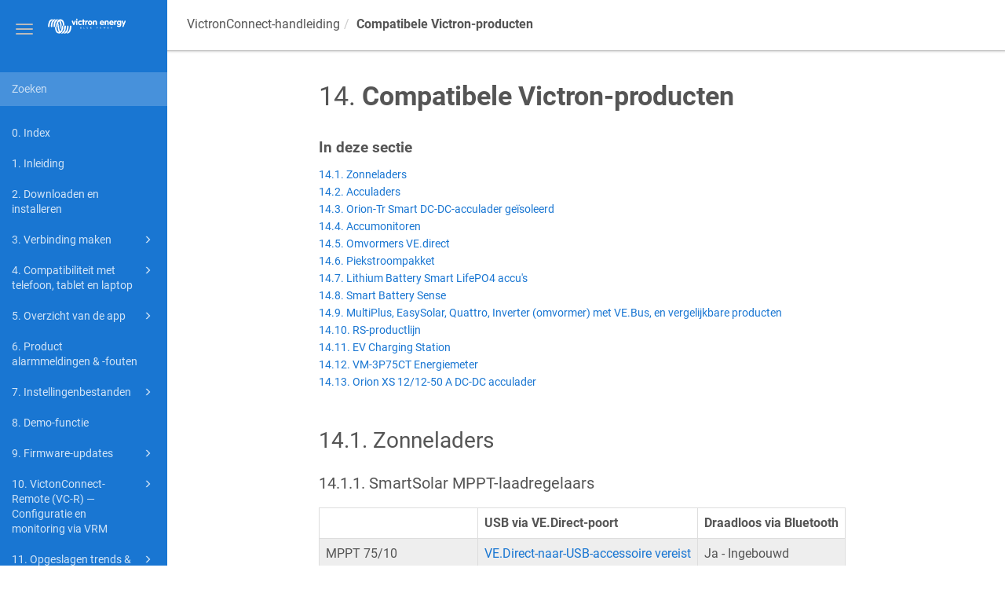

--- FILE ---
content_type: text/html
request_url: https://www.victronenergy.com/media/pg/VictronConnect_Manual/nl/compatible-victron-products.html
body_size: 13568
content:
<!DOCTYPE html>
<html xmlns="http://www.w3.org/1999/xhtml" lang="nl" xml:lang="nl" dir="ltr"><head><meta http-equiv="Content-Type" content="text/html; charset=UTF-8"/>
<meta http-equiv="x-ua-compatible" content="IE=edge"></meta><meta name="format-detection" content="telephone=no"></meta><meta name="viewport" content="width=device-width, initial-scale=1"></meta><meta name="search" content="default"></meta><meta name="use.ic" content="no"></meta><meta name="tocstandalone" content="no"></meta><meta name="theme" content="1"></meta><meta name="search.placeholder" content="Zoeken"></meta><meta name="search.results" content="Zoekresultaten"></meta><meta name="no.search.results" content="Geen resultaten gevonden"></meta><title>14. Compatibele Victron-producten</title><link rel="stylesheet" type="text/css" href="../css/docbook.css"></link><link rel="stylesheet" type="text/css" href="../css/font-awesome.css"></link><link rel="stylesheet" type="text/css" href="../css/roboto.font.css"></link><link rel="stylesheet" type="text/css" href="../css/theme1.css"></link><link rel="stylesheet" type="text/css" href="../css/theme1-colors.css"></link><link rel="stylesheet" type="text/css" href="../css/content-theme2.css"></link><link rel="stylesheet" type="text/css" href="../css/sm-core-css.css"></link><link rel="stylesheet" type="text/css" href="../css/sm-simple.css"></link><link rel="stylesheet" type="text/css" href="../css/style-print.css"></link><link rel="stylesheet" type="text/css" href="../css/style-common.css"></link><link rel="stylesheet" type="text/css" href="../css/style-modern-tables.css"></link><link rel="stylesheet" type="text/css" href="../css/rwd-table.min.css"></link><link rel="stylesheet" type="text/css" href="../css/graphical-lists.css"></link><link rel="stylesheet" type="text/css" href="../css/63297fbcb780e.css"></link><meta name="generator" content="Paligo"></meta><link rel="prev" href="troubleshooting.html" title="13. Problemen oplossen"></link><link rel="icon" href="/favicon.ico" type="image/x-icon"></link><link rel="stylesheet" href="https://cdnjs.cloudflare.com/ajax/libs/highlight.js/11.9.0/styles/googlecode.min.css"></link></head><body class="theme1 collapsible-sidebar-nav" data-link-prefix=""><style type="text/css">
            div.skipnav {
            }
            div.skipnav a {
                position: fixed;
                left: -10000px;
                top: 1.5em;
                width: 1px;
                height: 1px;
                overflow: hidden;
            }
            div.skipnav a:focus, div.skipnav a:active, div.skipnav a:hover {
                background: white;
                color: black;
                box-shadow: 5px 5px 5px 0px rgba(0,0,0,0.5);
                position: fixed;
                left: 2em;
                top: 1.5em;
                width: auto;
                height: auto;
                overflow: visible;
                text-decoration: underline;
                z-index: 99999; /* has to be higher than the side panel */
    }
          </style><div class="skipnav"><a href="#content-wrapper">Skip to main content</a></div><header class="site-header"><nav class="site-header-navbar navbar navbar-fixed-top"><div class="navbar-container"><div class="navbar-header"><button type="button" class="navbar-toggle collapsed" data-toggle="collapse" data-target=".site-sidebar" aria-expanded="false" aria-controls="navbar"><span class="sr-only">Toggle navigation</span><span class="icon-bar"></span><span class="icon-bar"></span><span class="icon-bar"></span></button><div id="logotype-container" class="pull-left"><a class="navbar-brand" href="../index.html?lang=nl"><img id="logotype-pageheader" src="../css/image/corporate-logo.svg" alt="Corporate logotype" data-role="logotype" class="logo"></img></a></div></div><div class="navbar-collapse collapse" id="navbar"></div></div></nav></header><div class="site-body"><div class="site-body-container"><div class="site-body-row"><aside class="site-sidebar"><div class="site-sidebar-header"><button type="button" class="navbar-toggle" aria-controls="nav-site-sidebar"><span class="sr-only">Toggle navigation</span><span class="icon-bar"></span><span class="icon-bar"></span><span class="icon-bar"></span></button><a href="../index.html?lang=nl"><img id="logotype-pageheader" src="../css/image/corporate-logo.svg" alt="Corporate logotype" data-role="logotype" class="logo"></img></a></div><form class="site-sidebar-search" autocomplete="off"><input type="text" placeholder="Zoeken" class="form-control search-field" id="aa-search-input"></input></form><ul class="toc nav nav-site-sidebar"><li><a href="introduction.html" class="topic-link section promoted-content" data-origin-id="UUID-9896a171-4941-801c-b6d8-f7f9810b440f" data-permalink="introduction.html" data-topic-level="1" data-relative-prefix="" data-publication-date="">1. Inleiding</a></li><li><a href="download-and-installation.html" class="topic-link section promoted-content" data-origin-id="UUID-32dbe121-ee84-3481-39f9-7baad8f18c43" data-permalink="download-and-installation.html" data-topic-level="1" data-relative-prefix="" data-publication-date="">2. Downloaden en installeren</a></li><li><a href="connecting.html" class="topic-link section promoted-content" data-origin-id="UUID-4a2da03d-36e5-a362-e55d-c3a8b0046e55" data-permalink="connecting.html" data-topic-level="1" data-relative-prefix="" data-publication-date=""><span class="glyphicon"></span> 3. Verbinding maken</a><ul><li><a href="connecting.html#UUID-f18497f2-8331-0109-8850-7c12218a71c3" class="topic-link section" data-origin-id="UUID-f3011832-100d-d106-f6bd-e65e55469068" data-publication-date="">3.1. Bluetooth Smart - Koppelen en verbinden</a></li><li><a href="connecting.html#UUID-d9ea87cd-559d-1d65-b3fd-681ed7564bd0" class="topic-link section" data-origin-id="UUID-86fb27ba-ba50-16ae-0dd8-a83d673606d5" data-publication-date="">3.2. Bluetooth Smart - De PIN code wijzigen</a></li><li><a href="connecting.html#UUID-a8177d17-8df0-58cb-8e60-f36c559ae974" class="topic-link section" data-origin-id="UUID-2589c173-9c59-fedd-ce86-fc4f128f5496" data-publication-date="">3.3. Bluetooth Smart - De PIN code naar standaard terugzetten</a></li><li><a href="connecting.html#UUID-10f181df-ab94-33a4-8c1e-efa8121ddfa7" class="topic-link section" data-origin-id="UUID-21bc3723-b2f6-d60a-4ee2-1a0779ca5112" data-publication-date="">3.4. Bluetooth Smart - Producten verwijderen uit de lijst met gekoppelde apparaten</a></li></ul></li><li><a href="phone,-tablet-and-laptop-compatibility.html" class="topic-link section promoted-content" data-origin-id="UUID-15ae1ab6-f369-ce96-229b-63cfbe737510" data-permalink="phone,-tablet-and-laptop-compatibility.html" data-topic-level="1" data-relative-prefix="" data-publication-date=""><span class="glyphicon"></span> 4. Compatibiliteit met telefoon, tablet en laptop</a><ul><li><a href="phone,-tablet-and-laptop-compatibility.html#UUID-c97f7013-48e8-b441-6491-bfa889f69a14" class="topic-link section" data-origin-id="UUID-7968eba8-647b-5ebd-1b09-264561a4ee1c" data-publication-date="">4.1. Windows PC</a></li><li><a href="phone,-tablet-and-laptop-compatibility.html#UUID-63bc3dd4-c457-31dc-abf0-4f67290954ce" class="topic-link section" data-origin-id="UUID-bf084730-b426-6097-ddd9-d0e65e8952c9" data-publication-date="">4.2. macOS X</a></li><li><a href="phone,-tablet-and-laptop-compatibility.html#UUID-9c51cc36-5b56-4025-bc2e-0430ac3e2132" class="topic-link section" data-origin-id="UUID-d4293543-15df-4e0e-ee47-9d550d33b530" data-publication-date="">4.3. Android</a></li><li><a href="phone,-tablet-and-laptop-compatibility.html#UUID-3dd68be4-0a90-41d2-46b5-b998e7cbd0c8" class="topic-link section" data-origin-id="UUID-b7a267f4-fe03-8e42-ec85-dd2e09be67a0" data-publication-date="">4.4. Apple iOS-iPhones en -iPads</a></li><li><a href="phone,-tablet-and-laptop-compatibility.html#UUID-f746696c-a802-66a9-221e-80f8f58bff01" class="topic-link section" data-origin-id="UUID-94458b72-1ca4-6822-824e-999b81e5baff" data-publication-date="">4.5. Linux</a></li><li><a href="phone,-tablet-and-laptop-compatibility.html#UUID-7e875960-b037-31c6-3223-405e3643e38e" class="topic-link section" data-origin-id="UUID-cf3b1463-2e04-f4c0-e7c5-bd6b05420a4a" data-publication-date="">4.6. Archief van vorige versies</a></li></ul></li><li><a href="application-overview.html" class="topic-link section promoted-content" data-origin-id="UUID-a9a61aca-f3c7-5dfa-8d6d-a939c953d12c" data-permalink="application-overview.html" data-topic-level="1" data-relative-prefix="" data-publication-date=""><span class="glyphicon"></span> 5. Overzicht van de app</a><ul><li><a href="application-overview.html#UUID-9d68ba85-0407-9f95-ae2f-9a17cbd75bbb" class="topic-link section" data-origin-id="UUID-a031034a-7511-a63e-9c4d-0cc129ef324c" data-publication-date="">5.1. Schermafbeeldingen (klik om te vergroten)</a></li><li><a href="application-overview.html#UUID-b4872a4c-6916-f8f5-1799-78810f7d1ef8" class="topic-link section" data-origin-id="UUID-3c83809a-1160-da44-0d32-28935782dbe0" data-publication-date="">5.2. Video's</a></li><li><a href="application-overview.html#UUID-7004010c-ce56-4503-861a-63532d0201d3" class="topic-link section" data-origin-id="UUID-9d99ae4c-23fb-40bb-7108-5eb4307bc7e3" data-publication-date="">5.3. Hoe een aangepaste naam aan de producten toe te wijzen</a></li><li><a href="application-overview.html#UUID-a2bb3827-313c-1540-8091-84e9fc7ca0cb" class="topic-link section" data-origin-id="UUID-78ea7ea1-776c-c928-6976-cb0914d5745c" data-publication-date="">5.4. Hoe Bluetooth uit te schakelen en opnieuw in te schakelen</a></li><li><a href="application-overview.html#UUID-c57ec83b-0b89-4032-a8b8-91ff403b847b" class="topic-link section" data-origin-id="UUID-088b1918-410e-83c5-d0fd-e487955ef960" data-publication-date="">5.5. Importeren en converteren van een databasebestand van de GX-productfamilie</a></li></ul></li><li><a href="product-alarms---errors.html" class="topic-link section promoted-content" data-origin-id="UUID-2a433882-e7ae-1cd1-2de4-58b578e6687f" data-permalink="product-alarms---errors.html" data-topic-level="1" data-relative-prefix="" data-publication-date="">6. Product alarmmeldingen &amp; -fouten</a></li><li><a href="settings-files.html" class="topic-link section promoted-content" data-origin-id="UUID-a1637f61-1675-aa92-6fa5-c3bb52d8331f" data-permalink="settings-files.html" data-topic-level="1" data-relative-prefix="" data-publication-date=""><span class="glyphicon"></span> 7. Instellingenbestanden</a><ul><li><a href="settings-files.html#UUID-8b57ad23-c17e-f4fe-b392-d3895eb54014" class="topic-link section" data-origin-id="UUID-9f7a7e00-d726-7105-a074-a6533553ae19" data-publication-date="">7.1. Instellingen opslaan, laden, delen en beheren</a></li><li><a href="settings-files.html#UUID-95e42b68-2e8f-a63b-a1f5-3ff9070e5961" class="topic-link section" data-origin-id="UUID-f04d053c-457b-9c71-b82b-b8259be9f8b6" data-publication-date="">7.2. Instellingenbestanden en de demobibliotheek</a></li><li><a href="settings-files.html#UUID-27d9de09-246d-e2da-e189-401a2cf015cd" class="topic-link section" data-origin-id="UUID-fbf21724-44b6-1cc2-4faf-5e49006c38ce" data-publication-date="">7.3. Beperking bij het openen van bestanden met oudere instellingen</a></li></ul></li><li><a href="demo-feature.html" class="topic-link section promoted-content" data-origin-id="UUID-d7709cb1-79e5-d002-bfa9-ef07c11ddff4" data-permalink="demo-feature.html" data-topic-level="1" data-relative-prefix="" data-publication-date="">8. Demo-functie</a></li><li><a href="firmware-updates.html" class="topic-link section promoted-content" data-origin-id="UUID-3d1c6c23-2335-8146-f1e5-20c23ce8d464" data-permalink="firmware-updates.html" data-topic-level="1" data-relative-prefix="" data-publication-date=""><span class="glyphicon"></span> 9. Firmware-updates</a><ul><li><a href="firmware-updates.html#UUID-44f6a28b-4fe0-f6b1-a144-34aec57d23f5" class="topic-link section" data-origin-id="UUID-cf5c8e30-a7cb-6e39-a832-e7614f5a6f7f" data-publication-date="">9.1. Introductie &amp; automatische updates</a></li><li><a href="firmware-updates.html#UUID-705fe0d3-30d8-e6e6-aad1-856f4ac6e3b3" class="topic-link section" data-origin-id="UUID-0c90e7d2-88d2-f598-2a44-8e93fda7b9b5" data-publication-date="">9.2. Bijwerken naar een zelfgeleverd firmwarebestand</a></li><li><a href="firmware-updates.html#UUID-ea31ae12-5670-5539-f1f6-5cf7ed34f522" class="topic-link section" data-origin-id="UUID-326d3413-6e96-183f-aa16-fc49a5d89c5b" data-publication-date="">9.3. Problemen met firmware bijwerken oplossen</a></li><li><a href="firmware-updates.html#UUID-ae9a35e1-5835-06d0-c7ed-151cf0c509fd" class="topic-link section" data-origin-id="UUID-6ce6fd1c-e89e-0134-6c42-142f51591e7c" data-publication-date="">9.4. Foutcodes</a></li></ul></li><li><a href="victronconnect-remote--vc-r----configuration-and-monitoring-via-vrm.html" class="topic-link section promoted-content" data-origin-id="UUID-9ba578af-a43e-78fb-0868-6137f68379d0" data-permalink="victronconnect-remote--vc-r----configuration-and-monitoring-via-vrm.html" data-topic-level="1" data-relative-prefix="" data-publication-date=""><span class="glyphicon"></span> 10. VictonConnect-Remote (VC-R) — Configuratie en monitoring via VRM</a><ul><li><a href="victronconnect-remote--vc-r----configuration-and-monitoring-via-vrm.html#UUID-6a49070d-816f-88ae-27e9-9a6f5e9608da" class="topic-link section" data-origin-id="UUID-26329cd5-c834-d459-70ec-a5374ac8aa11" data-publication-date="">10.1. Inleiding</a></li><li><a href="victronconnect-remote--vc-r----configuration-and-monitoring-via-vrm.html#UUID-ab768203-be26-b547-2fbb-3ee72865eeb4" class="topic-link section" data-origin-id="UUID-f274a722-cff1-7bdd-87dd-4bed718b9e49" data-publication-date="">10.2. Compatibiliteit</a></li><li><a href="victronconnect-remote--vc-r----configuration-and-monitoring-via-vrm.html#UUID-374ae644-fe01-b9f3-05d2-b64d03176dcb" class="topic-link section" data-origin-id="UUID-3a20d65e-bf18-1751-19df-f66d4110ecd9" data-publication-date=""><span class="glyphicon"></span> 10.3. Instellingen</a><ul><li><a href="victronconnect-remote--vc-r----configuration-and-monitoring-via-vrm.html#UUID-fc7b4889-0d2b-ad99-fb62-5464eb1beedb" class="topic-link section" data-origin-id="UUID-59e459b4-4638-ce93-1377-77591ef5fca2" data-publication-date="">10.3.1. Minimale vereisten</a></li><li><a href="victronconnect-remote--vc-r----configuration-and-monitoring-via-vrm.html#UUID-ce6806f8-71bc-daf5-7eb8-3d04e77d9614" class="topic-link section" data-origin-id="UUID-e472fdd4-983a-10d3-1307-fd25277d7165" data-publication-date="">10.3.2. VictronConnect</a></li><li><a href="victronconnect-remote--vc-r----configuration-and-monitoring-via-vrm.html#UUID-a7d7728e-ef0d-6083-a662-b364a6de28b0" class="topic-link section" data-origin-id="UUID-548e3810-683a-34e4-61b9-046b0b3ed7da" data-publication-date="">10.3.3. GX-product</a></li></ul></li><li><a href="victronconnect-remote--vc-r----configuration-and-monitoring-via-vrm.html#UUID-7a0a963a-6dd4-d87e-553a-384df2ae8d1b" class="topic-link section" data-origin-id="UUID-d2c010e9-4f2c-5214-89b9-1bb544b924a0" data-publication-date="">10.4. Tabblad Lokaal</a></li><li><a href="victronconnect-remote--vc-r----configuration-and-monitoring-via-vrm.html#UUID-f0a0b668-7980-0b81-9d56-04f27389f46e" class="topic-link section" data-origin-id="UUID-2b9243c9-3957-2ec6-9362-f1c0be6d5db8" data-publication-date=""><span class="glyphicon"></span> 10.5. Tabblad VRM</a><ul><li><a href="victronconnect-remote--vc-r----configuration-and-monitoring-via-vrm.html#UUID-0bb05bba-43c6-1a9b-58ce-c419c51380f7" class="topic-link section" data-origin-id="UUID-9d563e58-2a53-6e22-dc86-da4382ac0b94" data-publication-date="">10.5.1. Het tabblad Overzicht</a></li><li><a href="victronconnect-remote--vc-r----configuration-and-monitoring-via-vrm.html#UUID-cf5f42cb-5d47-bd80-36c3-08429d35a420" class="topic-link section" data-origin-id="UUID-766e7f9c-ce2f-9470-e96b-c4e1a1a6048f" data-publication-date="">10.5.2. Het tabblad Apparaten</a></li></ul></li><li><a href="victronconnect-remote--vc-r----configuration-and-monitoring-via-vrm.html#UUID-180584e6-5559-4c44-de52-ebca92bc4fde" class="topic-link section" data-origin-id="UUID-58dc36f7-db83-0691-c194-d747bec8c102" data-publication-date="">10.6. Toegang tot producten op afstand</a></li><li><a href="victronconnect-remote--vc-r----configuration-and-monitoring-via-vrm.html#UUID-c8afce91-76f1-359e-c8e2-af8ff7c3c9bd" class="topic-link section" data-origin-id="UUID-04170c09-ec05-2857-55ad-07a13b738211" data-publication-date="">10.7. Uitloggen</a></li><li><a href="victronconnect-remote--vc-r----configuration-and-monitoring-via-vrm.html#UUID-f4f01f88-d18d-fb47-8917-0380febc84f5" class="topic-link section" data-origin-id="UUID-c6a1f4ba-1a4a-ee20-ecdc-e397ad4dc040" data-publication-date="">10.8. Problemen oplossen en veelgestelde vragen</a></li></ul></li><li><a href="stored-trends---instant-readout.html" class="topic-link section" data-origin-id="UUID-5c172f4e-be5b-9dea-7e67-df4f183da0ed" data-permalink="stored-trends---instant-readout.html" data-topic-level="1" data-relative-prefix="" data-publication-date=""><span class="glyphicon"></span> 11. Opgeslagen trends &amp; Direct uitlezen</a><ul><li><a href="stored-trends---instant-readout.html#UUID-d4b35118-8aaf-ff69-ddbe-dd44b4abd5a5" class="topic-link section" data-origin-id="UUID-c2ff2337-494d-1755-5b92-2be5e3cac31f" data-publication-date="">11.1. Opgeslagen trends</a></li><li><a href="stored-trends---instant-readout.html#UUID-a249901a-7ebe-9a66-3146-b9f5bb5c77af" class="topic-link section" data-origin-id="UUID-bbfd0a3f-6f50-6a07-c66f-851f99708c85" data-publication-date="">11.2. Direct Uitlezen (Instant Readout)</a></li><li><a href="stored-trends---instant-readout.html#UUID-5eec18d4-9e11-0845-47e5-9a8f0cec49f4" class="topic-link section" data-origin-id="UUID-91ba5687-8ddd-24e6-8be4-7e2d815ba717" data-publication-date="">11.3. Opgeslagen trends en Direct Uitlezen compatibiliteit</a></li></ul></li><li><a href="settings-lock.html" class="topic-link section" data-origin-id="UUID-e04f2e9d-d772-c4b2-00a9-ccc35c0d6d55" data-permalink="settings-lock.html" data-topic-level="1" data-relative-prefix="" data-publication-date=""><span class="glyphicon"></span> 12. Instellingen vergrendeling</a><ul><li><a href="settings-lock.html#UUID-25459d56-6f47-5982-255d-c2a891623c60" class="topic-link section" data-origin-id="UUID-9da34688-2008-15e6-2a1d-daaeef7ca193" data-publication-date="">12.1. Inleiding</a></li><li><a href="settings-lock.html#UUID-61db3ad7-2404-8db4-98d2-4f87b22a322a" class="topic-link section" data-origin-id="UUID-963c41a5-d006-8fa9-dc54-0590698a66ab" data-publication-date="">12.2. Functies</a></li><li><a href="settings-lock.html#UUID-37fac7f5-caaf-b08d-fe5d-ac0ad2ab2811" class="topic-link section" data-origin-id="UUID-8a8bc305-3c37-e8c9-53b1-40fa48a15fd4" data-publication-date="">12.3. Ondersteunde producten</a></li><li><a href="settings-lock.html#UUID-447fa067-f5c2-6d36-5351-2028df1ea5b3" class="topic-link section" data-origin-id="UUID-28e70b03-4508-968a-c2bb-f0107d7e2e4e" data-publication-date=""><span class="glyphicon"></span> 12.4. Instructies en toelichting</a><ul><li><a href="settings-lock.html#UUID-0da6e968-3115-35ac-b6c4-ecd61ebf7604" class="topic-link section" data-origin-id="UUID-cbb6879a-75cd-6555-3004-69b35287331b" data-publication-date="">12.4.1. Toelichting over Vergrendelen versus Ontgrendelen versus Verwijderen</a></li><li><a href="settings-lock.html#UUID-6c89f1ca-fa7c-514a-d7df-6a41600421fb" class="topic-link section" data-origin-id="UUID-8ca007ac-79c4-b99a-0ec0-3f33fa5a0a63" data-publication-date="">12.4.2. Hoe vergrendelen</a></li><li><a href="settings-lock.html#UUID-a34c428e-11fd-e683-279f-06638379e2dc" class="topic-link section" data-origin-id="UUID-485a83c2-7310-ca00-00c9-1f5e2674372c" data-publication-date="">12.4.3. Hoe ontgrendelen</a></li><li><a href="settings-lock.html#UUID-539492e8-846e-4f75-418c-50faa8bb074d" class="topic-link section" data-origin-id="UUID-c9fd2e05-14e9-123c-0dee-fae954466dfc" data-publication-date="">12.4.4. Hoe de instellingen vergrendeling verwijderen</a></li><li><a href="settings-lock.html#UUID-1f849094-2403-b682-4a89-f2c2b1024574" class="topic-link section" data-origin-id="UUID-9e7e7ed6-e55b-035f-0cbc-5ac14ced8346" data-publication-date="">12.4.5. Ingebouwde wachtwoordbeheerder</a></li></ul></li><li><a href="settings-lock.html#UUID-83586cb8-d49e-11d1-54bb-61964ead969d" class="topic-link section" data-origin-id="UUID-4ab400f0-cbe6-e057-baf1-334e48d9d7c3" data-publication-date="">12.5. Q&amp;A</a></li></ul></li><li><a href="troubleshooting.html" class="topic-link section promoted-content" data-origin-id="UUID-0cbc429e-4d8f-9e01-d5e1-07a30758b4f2" data-permalink="troubleshooting.html" data-topic-level="1" data-relative-prefix="" data-publication-date=""><span class="glyphicon"></span> 13. Problemen oplossen</a><ul><li><a href="troubleshooting.html#UUID-3e7793ac-44bb-d9b3-70d1-6f8bd4eeb383" class="topic-link section" data-origin-id="UUID-8f04584d-8f3e-2ca5-723e-fd4782045dae" data-publication-date="">13.1. Oplossen van problemen met de Bluetooth verbinding</a></li><li><a href="troubleshooting.html#UUID-c8998d8f-150e-b378-e376-b4a70090ad3e" class="topic-link section" data-origin-id="UUID-17ed2205-cd67-ea5b-d704-b71a091d1b57" data-publication-date="">13.2. Problemen met Bluetooth-verbinding op Android</a></li><li><a href="troubleshooting.html#UUID-5b10e123-b563-063d-3054-32c5e21d9277" class="topic-link section" data-origin-id="UUID-5936562c-5460-0da6-a353-c6c07c5e2783" data-publication-date="">13.3. Problemen tijdens het updaten van firmware</a></li><li><a href="troubleshooting.html#UUID-399a9d0a-13a9-57de-5859-509323c667b4" class="topic-link section" data-origin-id="UUID-973e5686-c86c-2eb0-66aa-58cbd6809875" data-publication-date="">13.4. Probleem met VE.Direct USB-stuurprogramma op macOS X 10.9 (Mavericks)</a></li><li><a href="troubleshooting.html#UUID-f2c8c171-ddc9-4b2f-1d29-96ec19b29f35" class="topic-link section" data-origin-id="UUID-a22ca679-dd61-73b5-fd2b-dbc7bc02e884" data-publication-date="">13.5. VictronConnect op Windows vindt geen aangesloten VE.Direct USB-producten</a></li><li><a href="troubleshooting.html#UUID-7e97ec5e-7d28-1da6-6107-eb4f3673c747" class="topic-link section" data-origin-id="UUID-565049f9-5c41-f100-6916-928847993c9f" data-publication-date="">13.6. VictronConnect op Android toont geen bestanden die zijn geopend vanuit e-mail- of bestandsbeheer-apps</a></li><li><a href="troubleshooting.html#UUID-98bc9211-902b-01a0-96b9-1f314c4d63c5" class="topic-link section" data-origin-id="UUID-0272cceb-f304-5442-cc0a-9a0b9027a54d" data-publication-date="">13.7. Een VictronConnect-servicerapport maken</a></li></ul></li><li><a href="compatible-victron-products.html" class="topic-link section promoted-content" data-origin-id="UUID-8d0a5354-6e41-ad1e-a5cf-5b46991b6252" data-permalink="compatible-victron-products.html" data-topic-level="1" data-relative-prefix="" data-publication-date=""><span class="glyphicon"></span> 14. Compatibele Victron-producten</a><ul><li><a href="compatible-victron-products.html#UUID-1d4e7206-7148-200e-8964-a3fbd7211aee" class="topic-link section" data-origin-id="UUID-dde4b606-09ba-5480-7fde-8603f1a1e61c" data-publication-date=""><span class="glyphicon"></span> 14.1. Zonneladers</a><ul><li><a href="compatible-victron-products.html#UUID-4bcd5bb6-77d0-8e7b-0826-acc28424e957" class="topic-link section" data-origin-id="UUID-3689445e-236f-0c4e-12fa-5b53ab1457fc" data-publication-date="">14.1.1. SmartSolar MPPT-laadregelaars</a></li><li><a href="compatible-victron-products.html#UUID-24219d26-e55c-5e57-c3a4-589fdf4aed36" class="topic-link section" data-origin-id="UUID-7af206d7-7be2-78dc-864c-5e40ba398243" data-publication-date="">14.1.2. BlueSolar MPPT-laadregelaars</a></li></ul></li><li><a href="compatible-victron-products.html#UUID-26ad97f3-a878-11cb-b57f-85a58db5c42a" class="topic-link section" data-origin-id="UUID-6e8604d3-f577-3b85-8641-98ad62547247" data-publication-date="">14.2. Acculaders</a></li><li><a href="compatible-victron-products.html#UUID-e2e4558f-645a-2f16-5c82-83cefd20f696" class="topic-link section" data-origin-id="UUID-e5a2a5f8-0225-41f6-175d-52ab481d5a9b" data-publication-date="">14.3. Orion-Tr Smart DC-DC-acculader geïsoleerd</a></li><li><a href="compatible-victron-products.html#UUID-03ab5dfc-49e4-5c63-d356-ff8d31dfc399" class="topic-link section" data-origin-id="UUID-2cc0d09a-53c5-31f4-61cb-ac4d66a118c8" data-publication-date="">14.4. Accumonitoren</a></li><li><a href="compatible-victron-products.html#UUID-187449b8-de7c-24b9-c0aa-fc01f648273b" class="topic-link section" data-origin-id="UUID-041734b2-dc9b-e27e-f6e0-f1d8a1fd504e" data-publication-date="">14.5. Omvormers VE.direct</a></li><li><a href="compatible-victron-products.html#UUID-9c2a13e9-8dc9-f6e2-7c05-dfb47a5696a1" class="topic-link section" data-origin-id="UUID-e4cf9a7c-7290-5acb-b3e0-3192012a9ac8" data-publication-date="">14.6. Piekstroompakket</a></li><li><a href="compatible-victron-products.html#UUID-4596b5a4-e617-291d-b23c-901d32be9321" class="topic-link section" data-origin-id="UUID-428f49c1-4387-9400-1388-d7f80124c180" data-publication-date="">14.7. Lithium Battery Smart LifePO4 accu's</a></li><li><a href="compatible-victron-products.html#UUID-046179a4-b7f2-a2aa-cfe9-62dd780627c3" class="topic-link section" data-origin-id="UUID-1730aff4-4b8d-c912-903e-c1d4f4ae580b" data-publication-date="">14.8. Smart Battery Sense</a></li><li><a href="compatible-victron-products.html#UUID-1b7d5a7c-d3c3-67a3-04d3-8bfd5bb3b77b" class="topic-link section" data-origin-id="UUID-1a281d50-334c-b275-5c28-6c3b0a40b2fd" data-publication-date="">14.9. MultiPlus, EasySolar, Quattro, Inverter (omvormer) met VE.Bus, en vergelijkbare producten</a></li><li><a href="compatible-victron-products.html#UUID-4627c7a7-fa9c-847d-0951-00f03aca9627" class="topic-link section" data-origin-id="UUID-4769da8e-972b-ba55-dea3-b31f19606a4a" data-publication-date="">14.10. RS-productlijn</a></li><li><a href="compatible-victron-products.html#UUID-2b3ce710-87e7-7f6a-6623-7e09468b1dd3" class="topic-link section" data-origin-id="UUID-8ab60b56-b5b9-7395-9769-714225dd0dce" data-publication-date="">14.11. EV Charging Station</a></li><li><a href="compatible-victron-products.html#UUID-8d24b756-9282-0657-3145-89a913d6e005" class="topic-link section" data-origin-id="UUID-629b6d8d-39af-847a-5920-7c9f8defb8b0" data-publication-date="">14.12. VM-3P75CT Energiemeter</a></li><li><a href="compatible-victron-products.html#UUID-93fc8b2d-648a-15ee-063b-fc28d26076ea" class="topic-link section" data-origin-id="UUID-55cbbacb-675c-cac6-bad4-61a076893029" data-publication-date="">14.13. Orion XS 12/12-50 A DC-DC acculader</a></li></ul></li></ul></aside><div class="site-content"><h1 class="publication-title">VictronConnect-handleiding</h1><div class="toolbar"><div class="toolbar-tools"><div id="navbar" class="navbar-collapse collapse"></div><div class="tool-print"><i class="fa fa-print" aria-hidden="true">print</i></div><div class="tool-search"><i class="fa fa-search" aria-hidden="true"></i></div><button type="button" class="navbar-toggle collapsed" data-toggle="collapse" data-target=".site-sidebar" aria-expanded="false" aria-controls="navbar"><span class="sr-only">Toggle navigation</span><span class="icon-bar"></span><span class="icon-bar"></span><span class="icon-bar"></span></button></div><div class="breadcrumb-container"><ul class="breadcrumb"><li class="breadcrumb-link"><a href="index-nl.html">VictronConnect-handleiding</a></li><li class="breadcrumb-node"><span class="bold"><strong>Compatibele Victron-producten</strong></span></li></ul></div></div><main><div id="top-pager"><ul class="pager"><li class="previous"><a accesskey="p" class="prev pull-left prev visible-lg visible-md" id="header-navigation-prev" href="troubleshooting.html">Terug</a></li><li class="next"></li></ul></div><article class="topic content-container" id="content-wrapper"><div id="topic-content" class="topic-content"><section xml:lang="nl" lang="nl" dir="ltr" class="section promoted-content" data-origin-id="UUID-8d0a5354-6e41-ad1e-a5cf-5b46991b6252" data-permalink="compatible-victron-products.html" data-topic-level="1" data-relative-prefix="" data-publication-date="" id="UUID-9b520c43-4578-164e-8fce-2fea384ae7ca"><div class="titlepage"><div><div class="title"><h2 class="title" style="clear: both"><span class="formal-number"> 14</span><span class="formal-label-delimiter">. </span><span class="formal-title"><span class="bold"><strong>Compatibele Victron-producten</strong></span></span></h2></div></div></div><div class="section-toc section-toc-before"><div class="section-toc-title">In deze sectie<span class="section-toc-title-delimiter">: </span></div></div><section xml:lang="nl" lang="nl" dir="ltr" class="section" data-origin-id="UUID-dde4b606-09ba-5480-7fde-8603f1a1e61c" data-publication-date="" id="UUID-1d4e7206-7148-200e-8964-a3fbd7211aee"><div class="titlepage"><div><div class="title"><h3 class="title"><span class="formal-number"> 14.1</span><span class="formal-label-delimiter">. </span><span class="formal-title">Zonneladers</span></h3></div></div></div><p></p><section xml:lang="nl" lang="nl" dir="ltr" class="section" data-origin-id="UUID-3689445e-236f-0c4e-12fa-5b53ab1457fc" data-publication-date="" id="UUID-4bcd5bb6-77d0-8e7b-0826-acc28424e957"><div class="titlepage"><div><div class="title"><h4 class="title"><span class="formal-number"> 14.1.1</span><span class="formal-label-delimiter">. </span><span class="formal-title">SmartSolar MPPT-laadregelaars</span></h4></div></div></div><div class="informaltable table-responsive" id="UUID-4bcd5bb6-77d0-8e7b-0826-acc28424e957_table-idm231919411326062"><table class="informaltable frame-box rules-all"><thead><tr><th class="th" data-priority="1"><p></p></th><th class="th" data-priority="1"><p>USB via VE.Direct-poort</p></th><th class="th" data-priority="1"><p>Draadloos via Bluetooth</p></th></tr></thead><tbody><tr><td class="td"><p>MPPT 75/10</p></td><td class="td"><p><a class="link" href="https://www.victronenergy.nl/accessories/ve-direct-to-usb-interface" target="_blank" rel="noopener">VE.Direct-naar-USB-accessoire vereist</a></p></td><td class="td"><p>Ja - Ingebouwd</p></td></tr><tr><td class="td"><p>MPPT 75/15</p></td><td class="td"><p><a class="link" href="https://www.victronenergy.nl/accessories/ve-direct-to-usb-interface" target="_blank" rel="noopener">VE.Direct-naar-USB-accessoire vereist</a></p></td><td class="td"><p>Ja - Ingebouwd</p></td></tr><tr><td class="td"><p>MPPT 100/15</p></td><td class="td"><p><a class="link" href="https://www.victronenergy.nl/accessories/ve-direct-to-usb-interface" target="_blank" rel="noopener">VE.Direct-naar-USB-accessoire vereist</a></p></td><td class="td"><p>Ja - Ingebouwd</p></td></tr><tr><td class="td"><p>MPPT 100/20</p></td><td class="td"><p><a class="link" href="https://www.victronenergy.nl/accessories/ve-direct-to-usb-interface" target="_blank" rel="noopener">VE.Direct-naar-USB-accessoire vereist</a></p></td><td class="td"><p>Ja - Ingebouwd</p></td></tr><tr><td class="td"><p>MPPT 100/30</p></td><td class="td"><p><a class="link" href="https://www.victronenergy.nl/accessories/ve-direct-to-usb-interface" target="_blank" rel="noopener">VE.Direct-naar-USB-accessoire vereist</a></p></td><td class="td"><p>Ja - Ingebouwd</p></td></tr><tr><td class="td"><p>MPPT 100/50</p></td><td class="td"><p><a class="link" href="https://www.victronenergy.nl/accessories/ve-direct-to-usb-interface" target="_blank" rel="noopener">VE.Direct-naar-USB-accessoire vereist</a></p></td><td class="td"><p>Ja - Ingebouwd</p></td></tr><tr><td class="td"><p>MPPT 150/35</p></td><td class="td"><p><a class="link" href="https://www.victronenergy.nl/accessories/ve-direct-to-usb-interface" target="_blank" rel="noopener">VE.Direct-naar-USB-accessoire vereist</a></p></td><td class="td"><p>Ja - Ingebouwd</p></td></tr><tr><td class="td"><p>MPPT 150/45 Tr en MC4</p></td><td class="td"><p><a class="link" href="https://www.victronenergy.nl/accessories/ve-direct-to-usb-interface" target="_blank" rel="noopener">VE.Direct-naar-USB-accessoire vereist</a></p></td><td class="td"><p>Ja - Ingebouwd</p></td></tr><tr><td class="td"><p>MPPT 150/60 Tr en MC4</p></td><td class="td"><p><a class="link" href="https://www.victronenergy.nl/accessories/ve-direct-to-usb-interface" target="_blank" rel="noopener">VE.Direct-naar-USB-accessoire vereist</a></p></td><td class="td"><p>Ja - Ingebouwd</p></td></tr><tr><td class="td"><p>MPPT 150/70 Tr en MC4</p></td><td class="td"><p><a class="link" href="https://www.victronenergy.nl/accessories/ve-direct-to-usb-interface" target="_blank" rel="noopener">VE.Direct-naar-USB-accessoire vereist</a></p></td><td class="td"><p>Ja - Ingebouwd</p></td></tr><tr><td class="td"><p>MPPT 150/85 Tr en MC4</p></td><td class="td"><p><a class="link" href="https://www.victronenergy.nl/accessories/ve-direct-to-usb-interface" target="_blank" rel="noopener">VE.Direct-naar-USB-accessoire vereist</a></p></td><td class="td"><p>Ja - Ingebouwd (*)</p></td></tr><tr><td class="td"><p>MPPT 150/100 Tr en MC4</p></td><td class="td"><p><a class="link" href="https://www.victronenergy.nl/accessories/ve-direct-to-usb-interface" target="_blank" rel="noopener">VE.Direct-naar-USB-accessoire vereist</a></p></td><td class="td"><p>Ja - Ingebouwd (*)</p></td></tr><tr><td class="td"><p>MPPT 250/60 Tr en MC4</p></td><td class="td"><p><a class="link" href="https://www.victronenergy.nl/accessories/ve-direct-to-usb-interface" target="_blank" rel="noopener">VE.Direct-naar-USB-accessoire vereist</a></p></td><td class="td"><p>Ja - Ingebouwd</p></td></tr><tr><td class="td"><p>MPPT 250/70 Tr en MC4</p></td><td class="td"><p><a class="link" href="https://www.victronenergy.nl/accessories/ve-direct-to-usb-interface" target="_blank" rel="noopener">VE.Direct-naar-USB-accessoire vereist</a></p></td><td class="td"><p>Ja - Ingebouwd</p></td></tr><tr><td class="td"><p>MPPT 250/85 Tr en MC4</p></td><td class="td"><p><a class="link" href="https://www.victronenergy.nl/accessories/ve-direct-to-usb-interface" target="_blank" rel="noopener">VE.Direct-naar-USB-accessoire vereist</a></p></td><td class="td"><p>Ja - Ingebouwd</p></td></tr><tr><td class="td"><p>MPPT 250/100 Tr en MC4</p></td><td class="td"><p><a class="link" href="https://www.victronenergy.nl/accessories/ve-direct-to-usb-interface" target="_blank" rel="noopener">VE.Direct-naar-USB-accessoire vereist</a></p></td><td class="td"><p>Ja - Ingebouwd</p></td></tr></tbody></table></div><p>(*) Opmerking voor vroege versies van SmartSolar MPPT 150/85 en 150/100: het is niet mogelijk om zowel de VE.Direct-poort als de ingebouwde Bluetooth Smart-functie tegelijkertijd te gebruiken. Als er verbinding gemaakt wordt met VE.Direct, dan is de ingebouwde Bluetooth Smart-functie niet beschikbaar. Deze vroege versies zijn te herkennen aan hun onderdeelnummer:</p><div class="itemizedlist"><ul class="itemizedlist" style="list-style-type: disc; "><li class="listitem"><p>SmartSolar MPPT 150/85 Tr. Vroege versie: SCC010085210.</p></li><li class="listitem"><p>SmartSolar MPPT 150/85 MC4. Vroege versie: SCC010085310.</p></li><li class="listitem"><p>SmartSolar MPPT 150/100 Tr. Vroege versie: SCC010100210.</p></li><li class="listitem"><p>SmartSolar MPPT 150/100 MC4. Vroege versie: SCC010100310.</p></li></ul></div><p>Dezelfde modellen, maar dan met een ander onderdeelnummer ondersteunen het gebruik van zowel de VE.Direct-poort als de ingebouwde Bluetooth Smart-functie op hetzelfde moment. Net als alle andere SmartSolar MPPT-modellen.</p></section><section xml:lang="nl" lang="nl" dir="ltr" class="section" data-origin-id="UUID-7af206d7-7be2-78dc-864c-5e40ba398243" data-publication-date="" id="UUID-24219d26-e55c-5e57-c3a4-589fdf4aed36"><div class="titlepage"><div><div class="title"><h4 class="title"><span class="formal-number"> 14.1.2</span><span class="formal-label-delimiter">. </span><span class="formal-title">BlueSolar MPPT-laadregelaars</span></h4></div></div></div><div class="informaltable table-responsive"><table class="informaltable frame-box rules-all"><colgroup><col align="left"></col><col align="center"></col><col align="center"></col></colgroup><thead><tr><th align="left" class="th" data-priority="1"><p></p></th><th align="center" class="th" data-priority="1"><p>USB via VE.Direct-poort</p></th><th align="center" class="th" data-priority="1"><p>Draadloos via Bluetooth</p></th></tr></thead><tbody><tr><td align="left" class="td"><p>MPPT 70/15</p></td><td colspan="2" align="center" class="td"><p>Niet compatibel</p></td></tr><tr><td align="left" class="td"><p>MPPT 75/10</p></td><td align="center" class="td"><p><a class="link" href="https://www.victronenergy.nl/accessories/ve-direct-to-usb-interface" target="_blank" rel="noopener">VE.Direct-naar-USB-accessoire vereist</a></p></td><td align="center" class="td"><p><a class="link" href="https://www.victronenergy.nl/accessories/ve-direct-bluetooth-smart-dongle" target="_blank" rel="noopener">VE.Direct-naar-Bluetooth-accessoire vereist</a></p></td></tr><tr><td align="left" class="td"><p>MPPT 75/15</p></td><td align="center" class="td"><p><a class="link" href="https://www.victronenergy.nl/accessories/ve-direct-to-usb-interface" target="_blank" rel="noopener">VE.Direct-naar-USB-accessoire vereist</a></p></td><td align="center" class="td"><p><a class="link" href="https://www.victronenergy.nl/accessories/ve-direct-bluetooth-smart-dongle" target="_blank" rel="noopener">VE.Direct-naar-Bluetooth-accessoire vereist</a></p></td></tr><tr><td align="left" class="td"><p>MPPT 75/50</p></td><td align="center" class="td"><p><a class="link" href="https://www.victronenergy.nl/accessories/ve-direct-to-usb-interface" target="_blank" rel="noopener">VE.Direct-naar-USB-accessoire vereist</a></p></td><td align="center" class="td"><p><a class="link" href="https://www.victronenergy.nl/accessories/ve-direct-bluetooth-smart-dongle" target="_blank" rel="noopener">VE.Direct-naar-Bluetooth-accessoire vereist</a></p></td></tr><tr><td align="left" class="td"><p>MPPT 100/15</p></td><td align="center" class="td"><p><a class="link" href="https://www.victronenergy.nl/accessories/ve-direct-to-usb-interface" target="_blank" rel="noopener">VE.Direct-naar-USB-accessoire vereist</a></p></td><td align="center" class="td"><p><a class="link" href="https://www.victronenergy.nl/accessories/ve-direct-bluetooth-smart-dongle" target="_blank" rel="noopener">VE.Direct-naar-Bluetooth-accessoire vereist</a></p></td></tr><tr><td align="left" class="td"><p>MPPT 100/30</p></td><td align="center" class="td"><p><a class="link" href="https://www.victronenergy.nl/accessories/ve-direct-to-usb-interface" target="_blank" rel="noopener">VE.Direct-naar-USB-accessoire vereist</a></p></td><td align="center" class="td"><p><a class="link" href="https://www.victronenergy.nl/accessories/ve-direct-bluetooth-smart-dongle" target="_blank" rel="noopener">VE.Direct-naar-Bluetooth-accessoire vereist</a></p></td></tr><tr><td align="left" class="td"><p>MPPT 100/50</p></td><td align="center" class="td"><p><a class="link" href="https://www.victronenergy.nl/accessories/ve-direct-to-usb-interface" target="_blank" rel="noopener">VE.Direct-naar-USB-accessoire vereist</a></p></td><td align="center" class="td"><p><a class="link" href="https://www.victronenergy.nl/accessories/ve-direct-bluetooth-smart-dongle" target="_blank" rel="noopener">VE.Direct-naar-Bluetooth-accessoire vereist</a></p></td></tr><tr><td align="left" class="td"><p>MPPT 150/35</p></td><td align="center" class="td"><p><a class="link" href="https://www.victronenergy.nl/accessories/ve-direct-to-usb-interface" target="_blank" rel="noopener">VE.Direct-naar-USB-accessoire vereist</a></p></td><td align="center" class="td"><p><a class="link" href="https://www.victronenergy.nl/accessories/ve-direct-bluetooth-smart-dongle" target="_blank" rel="noopener">VE.Direct-naar-Bluetooth-accessoire vereist</a></p></td></tr><tr><td align="left" class="td"><p>MPPT 150/45 Tr en MC4</p></td><td align="center" class="td"><p><a class="link" href="https://www.victronenergy.nl/accessories/ve-direct-to-usb-interface" target="_blank" rel="noopener">VE.Direct-naar-USB-accessoire vereist</a></p></td><td align="center" class="td"><p><a class="link" href="https://www.victronenergy.nl/accessories/ve-direct-bluetooth-smart-dongle" target="_blank" rel="noopener">VE.Direct-naar-Bluetooth-accessoire vereist</a></p></td></tr><tr><td align="left" class="td"><p>MPPT 150/60 Tr en MC4</p></td><td align="center" class="td"><p><a class="link" href="https://www.victronenergy.nl/accessories/ve-direct-to-usb-interface" target="_blank" rel="noopener">VE.Direct-naar-USB-accessoire vereist</a></p></td><td align="center" class="td"><p><a class="link" href="https://www.victronenergy.nl/accessories/ve-direct-bluetooth-smart-dongle" target="_blank" rel="noopener">VE.Direct-naar-Bluetooth-accessoire vereist</a></p></td></tr><tr><td align="left" class="td"><p>MPPT 150/70 Tr en MC4 VE.Direct (*)</p></td><td align="center" class="td"><p><a class="link" href="https://www.victronenergy.nl/accessories/ve-direct-to-usb-interface" target="_blank" rel="noopener">VE.Direct-naar-USB-accessoire vereist</a></p></td><td align="center" class="td"><p><a class="link" href="https://www.victronenergy.nl/accessories/ve-direct-bluetooth-smart-dongle" target="_blank" rel="noopener">VE.Direct-naar-Bluetooth-accessoire vereist</a></p></td></tr><tr><td align="left" class="td"><p>MPPT 150/85 Tr en MC4 VE.Direct (*)</p></td><td align="center" class="td"><p><a class="link" href="https://www.victronenergy.nl/accessories/ve-direct-to-usb-interface" target="_blank" rel="noopener">VE.Direct-naar-USB-accessoire vereist</a></p></td><td align="center" class="td"><p><a class="link" href="https://www.victronenergy.nl/accessories/ve-direct-bluetooth-smart-dongle" target="_blank" rel="noopener">VE.Direct-naar-Bluetooth-accessoire vereist</a></p></td></tr><tr><td align="left" class="td"><p>MPPT 150/70 CAN-bus</p></td><td colspan="2" align="center" class="td"><p>Niet compatibel</p></td></tr><tr><td align="left" class="td"><p>MPPT 150/85 CAN-bus</p></td><td colspan="2" align="center" class="td"><p>Niet compatibel</p></td></tr><tr><td align="left" class="td"><p>MPPT 150/100 Tr en MC4</p></td><td align="center" class="td"><p><a class="link" href="https://www.victronenergy.nl/accessories/ve-direct-to-usb-interface" target="_blank" rel="noopener">VE.Direct-naar-USB-accessoire vereist</a></p></td><td align="center" class="td"><p><a class="link" href="https://www.victronenergy.nl/accessories/ve-direct-bluetooth-smart-dongle" target="_blank" rel="noopener">VE.Direct-naar-Bluetooth-accessoire vereist</a></p></td></tr></tbody></table></div></section></section><section xml:lang="nl" lang="nl" dir="ltr" class="section" data-origin-id="UUID-6e8604d3-f577-3b85-8641-98ad62547247" data-publication-date="" id="UUID-26ad97f3-a878-11cb-b57f-85a58db5c42a"><div class="titlepage"><div><div class="title"><h3 class="title"><span class="formal-number"> 14.2</span><span class="formal-label-delimiter">. </span><span class="formal-title">Acculaders</span></h3></div></div></div><div class="informaltable table-responsive"><table class="informaltable frame-box rules-all"><tbody><tr><td class="td"><p><span class="bold"><strong>Blue Smart IP22</strong></span></p></td><td class="td"><p><span class="bold"><strong>USB via VE.Direct-poort</strong></span></p></td><td class="td"><p><span class="bold"><strong>Draadloos via Bluetooth</strong></span></p></td><td class="td"><p><span class="bold"><strong>Bluetooth aan/uit</strong></span></p></td><td class="td"><p><span class="bold"><strong>Laadcyclus-geschiedenis</strong></span></p></td><td class="td"><p><span class="bold"><strong>Geavanceerde instellingen</strong></span></p></td></tr><tr><td class="td"><p>Alle Blue Smart IP22-acculaders</p></td><td class="td"><p>Nee</p></td><td class="td"><p>Ja - Ingebouwd</p></td><td class="td"><p>Ja - Sinds firmware v3.12</p></td><td class="td"><p>Nee</p></td><td class="td"><p>Nee</p></td></tr><tr><td class="td"><p><span class="bold"><strong>Blue Smart IP65</strong></span></p></td><td class="td"><p><span class="bold"><strong>USB via VE.Direct-poort</strong></span></p></td><td class="td"><p><span class="bold"><strong>Draadloos via Bluetooth</strong></span></p></td><td class="td"><p><span class="bold"><strong>Bluetooth aan/uit</strong></span></p></td><td class="td"><p><span class="bold"><strong>Laadcyclus-geschiedenis</strong></span></p></td><td class="td"><p><span class="bold"><strong>Geavanceerde instellingen</strong></span></p></td></tr><tr><td class="td"><p>Blue Smart IP65 12/25-acculader</p></td><td class="td"><p>Nee</p></td><td class="td"><p>Ja - Ingebouwd</p></td><td class="td"><p>Ja</p></td><td class="td"><p>Ja</p></td><td class="td"><p>Ja</p></td></tr><tr><td class="td"><p>Blue Smart IP65 24/13-acculader</p></td><td class="td"><p>Nee</p></td><td class="td"><p>Ja - Ingebouwd</p></td><td class="td"><p>Ja</p></td><td class="td"><p>Ja</p></td><td class="td"><p>Ja</p></td></tr><tr><td class="td"><p>Andere Blue Smart IP65-acculader</p></td><td class="td"><p>Nee</p></td><td class="td"><p>Ja - Ingebouwd</p></td><td class="td"><p>Ja - Sinds firmware v3.12</p></td><td class="td"><p>Nee</p></td><td class="td"><p>Nee</p></td></tr><tr><td class="td"><p><span class="bold"><strong>Blue Smart IP67</strong></span></p></td><td class="td"><p><span class="bold"><strong>USB via VE.Direct-poort</strong></span></p></td><td class="td"><p><span class="bold"><strong>Draadloos via Bluetooth</strong></span></p></td><td class="td"><p><span class="bold"><strong>Bluetooth aan/uit</strong></span></p></td><td class="td"><p><span class="bold"><strong>Laadcyclus-geschiedenis</strong></span></p></td><td class="td"><p><span class="bold"><strong>Geavanceerde instellingen</strong></span></p></td></tr><tr><td class="td"><p>Alle Blue Smart IP67-acculaders</p></td><td class="td"><p>Nee</p></td><td class="td"><p>Ja - Ingebouwd</p></td><td class="td"><p>Ja - Sinds firmware v3.12</p></td><td class="td"><p>Nee</p></td><td class="td"><p>Nee</p></td></tr><tr><td class="td"><p><span class="bold"><strong>Smart IP43 Charger</strong></span></p></td><td class="td"><p><span class="bold"><strong>USB via VE.Direct-poort</strong></span></p></td><td class="td"><p><span class="bold"><strong>Draadloos via Bluetooth</strong></span></p></td><td class="td"><p><span class="bold"><strong>Bluetooth aan/uit</strong></span></p></td><td class="td"><p><span class="bold"><strong>Laadcyclus-geschiedenis</strong></span></p></td><td class="td"><p><span class="bold"><strong>Geavanceerde instellingen</strong></span></p></td></tr><tr><td class="td"><p>Alle Smart IP43-acculaders</p></td><td class="td"><p>Ja</p></td><td class="td"><p>Ja - Ingebouwd</p></td><td class="td"><p>Ja</p></td><td class="td"><p>Nee</p></td><td class="td"><p>Nee</p></td></tr><tr><td class="td"><p><span class="bold"><strong>IMPULSE-II Smart</strong></span></p></td><td class="td"><p><span class="bold"><strong>USB via VE.Direct-poort</strong></span></p></td><td class="td"><p><span class="bold"><strong>Draadloos via Bluetooth</strong></span></p></td><td class="td"><p><span class="bold"><strong>Bluetooth aan/uit</strong></span></p></td><td class="td"><p><span class="bold"><strong>Laadcyclus-geschiedenis</strong></span></p></td><td class="td"><p><span class="bold"><strong>Geavanceerde instellingen</strong></span></p></td></tr><tr><td class="td"><p>Alle IMPULSE-II Smart-acculaders</p></td><td class="td"><p>Nee</p></td><td class="td"><p>Ja - Ingebouwd</p></td><td class="td"><p>Ja - Vanaf firmware v3.09</p></td><td class="td"><p>Ja - Vanaf firmware v3.09</p></td><td class="td"><p>Nee</p></td></tr></tbody></table></div></section><section xml:lang="nl" lang="nl" dir="ltr" class="section" data-origin-id="UUID-e5a2a5f8-0225-41f6-175d-52ab481d5a9b" data-publication-date="" id="UUID-e2e4558f-645a-2f16-5c82-83cefd20f696"><div class="titlepage"><div><div class="title"><h3 class="title"><span class="formal-number"> 14.3</span><span class="formal-label-delimiter">. </span><span class="formal-title">Orion-Tr Smart DC-DC-acculader geïsoleerd</span></h3></div></div></div><div class="informaltable table-responsive"><table class="informaltable frame-box rules-all"><thead><tr><th class="th" data-priority="1"><p></p></th><th class="th" data-priority="1"><p>USB via VE.Direct-poort</p></th><th class="th" data-priority="1"><p>Draadloos via Bluetooth</p></th></tr></thead><tbody><tr><td class="td"><p>Alle Orion-Tr Smart DC-DC-laders geïsoleerd</p></td><td class="td"><p>Nee</p></td><td class="td"><p>Ja - Ingebouwd</p></td></tr></tbody></table></div></section><section xml:lang="nl" lang="nl" dir="ltr" class="section" data-origin-id="UUID-2cc0d09a-53c5-31f4-61cb-ac4d66a118c8" data-publication-date="" id="UUID-03ab5dfc-49e4-5c63-d356-ff8d31dfc399"><div class="titlepage"><div><div class="title"><h3 class="title"><span class="formal-number"> 14.4</span><span class="formal-label-delimiter">. </span><span class="formal-title">Accumonitoren</span></h3></div></div></div><div class="informaltable table-responsive"><table class="informaltable frame-box rules-all"><thead><tr><th class="th" data-priority="1"><p></p></th><th class="th" data-priority="1"><p>USB via VE.Direct-poort</p></th><th class="th" data-priority="1"><p>Draadloos via Bluetooth</p></th></tr></thead><tbody><tr><td class="td"><p>BMV-700</p></td><td class="td"><p><a class="link" href="https://www.victronenergy.nl/accessories/ve-direct-to-usb-interface" target="_blank" rel="noopener">VE.Direct-naar-USB-accessoire vereist</a></p></td><td class="td"><p><a class="link" href="https://www.victronenergy.nl/accessories/ve-direct-bluetooth-smart-dongle" target="_blank" rel="noopener">VE.Direct-naar-Bluetooth-accessoire vereist</a></p></td></tr><tr><td class="td"><p>BMV-702</p></td><td class="td"><p><a class="link" href="https://www.victronenergy.nl/accessories/ve-direct-to-usb-interface" target="_blank" rel="noopener">VE.Direct-naar-USB-accessoire vereist</a></p></td><td class="td"><p><a class="link" href="https://www.victronenergy.nl/accessories/ve-direct-bluetooth-smart-dongle" target="_blank" rel="noopener">VE.Direct-naar-Bluetooth-accessoire vereist</a></p></td></tr><tr><td class="td"><p>BMV-700H</p></td><td class="td"><p><a class="link" href="https://www.victronenergy.nl/accessories/ve-direct-to-usb-interface" target="_blank" rel="noopener">VE.Direct-naar-USB-accessoire vereist</a></p></td><td class="td"><p><a class="link" href="https://www.victronenergy.nl/accessories/ve-direct-bluetooth-smart-dongle" target="_blank" rel="noopener">VE.Direct-naar-Bluetooth-accessoire vereist</a></p></td></tr><tr><td class="td"><p>BMV-712</p></td><td class="td"><p><a class="link" href="https://www.victronenergy.nl/accessories/ve-direct-to-usb-interface" target="_blank" rel="noopener">VE.Direct-naar-USB-accessoire vereist</a></p></td><td class="td"><p>Ja - Ingebouwd</p></td></tr></tbody></table></div></section><section xml:lang="nl" lang="nl" dir="ltr" class="section" data-origin-id="UUID-041734b2-dc9b-e27e-f6e0-f1d8a1fd504e" data-publication-date="" id="UUID-187449b8-de7c-24b9-c0aa-fc01f648273b"><div class="titlepage"><div><div class="title"><h3 class="title"><span class="formal-number"> 14.5</span><span class="formal-label-delimiter">. </span><span class="formal-title">Omvormers VE.direct</span></h3></div></div></div><div class="informaltable table-responsive"><table class="informaltable frame-box rules-all"><thead><tr><th class="th" data-priority="1"><p></p></th><th class="th" data-priority="1"><p>USB via VE.Direct-poort</p></th><th class="th" data-priority="1"><p>Draadloos via Bluetooth</p></th></tr></thead><tbody><tr><td class="td"><p>Inverter 12V 250VA</p></td><td class="td"><p><a class="link" href="https://www.victronenergy.nl/accessories/ve-direct-to-usb-interface" target="_blank" rel="noopener">VE.Direct-naar-USB-accessoire vereist</a></p></td><td class="td"><p><a class="link" href="https://www.victronenergy.nl/accessories/ve-direct-bluetooth-smart-dongle" target="_blank" rel="noopener">VE.Direct-naar-Bluetooth-accessoire vereist</a></p></td></tr><tr><td class="td"><p>Inverter 12V 375VA</p></td><td class="td"><p><a class="link" href="https://www.victronenergy.nl/accessories/ve-direct-to-usb-interface" target="_blank" rel="noopener">VE.Direct-naar-USB-accessoire vereist</a></p></td><td class="td"><p><a class="link" href="https://www.victronenergy.nl/accessories/ve-direct-bluetooth-smart-dongle" target="_blank" rel="noopener">VE.Direct-naar-Bluetooth-accessoire vereist</a></p></td></tr><tr><td class="td"><p>Inverter 12V 500VA</p></td><td class="td"><p><a class="link" href="https://www.victronenergy.nl/accessories/ve-direct-to-usb-interface" target="_blank" rel="noopener">VE.Direct-naar-USB-accessoire vereist</a></p></td><td class="td"><p><a class="link" href="https://www.victronenergy.nl/accessories/ve-direct-bluetooth-smart-dongle" target="_blank" rel="noopener">VE.Direct-naar-Bluetooth-accessoire vereist</a></p></td></tr><tr><td class="td"><p>Inverter 12V 800VA</p></td><td class="td"><p><a class="link" href="https://www.victronenergy.nl/accessories/ve-direct-to-usb-interface" target="_blank" rel="noopener">VE.Direct-naar-USB-accessoire vereist</a></p></td><td class="td"><p><a class="link" href="https://www.victronenergy.nl/accessories/ve-direct-bluetooth-smart-dongle" target="_blank" rel="noopener">VE.Direct-naar-Bluetooth-accessoire vereist</a></p></td></tr><tr><td class="td"><p>Inverter 12V 1200VA</p></td><td class="td"><p><a class="link" href="https://www.victronenergy.nl/accessories/ve-direct-to-usb-interface" target="_blank" rel="noopener">VE.Direct-naar-USB-accessoire vereist</a></p></td><td class="td"><p><a class="link" href="https://www.victronenergy.nl/accessories/ve-direct-bluetooth-smart-dongle" target="_blank" rel="noopener">VE.Direct-naar-Bluetooth-accessoire vereist</a></p></td></tr><tr><td class="td"><p>Inverter 24V 250VA</p></td><td class="td"><p><a class="link" href="https://www.victronenergy.nl/accessories/ve-direct-to-usb-interface" target="_blank" rel="noopener">VE.Direct-naar-USB-accessoire vereist</a></p></td><td class="td"><p><a class="link" href="https://www.victronenergy.nl/accessories/ve-direct-bluetooth-smart-dongle" target="_blank" rel="noopener">VE.Direct-naar-Bluetooth-accessoire vereist</a></p></td></tr><tr><td class="td"><p>Inverter 24V 375VA</p></td><td class="td"><p><a class="link" href="https://www.victronenergy.nl/accessories/ve-direct-to-usb-interface" target="_blank" rel="noopener">VE.Direct-naar-USB-accessoire vereist</a></p></td><td class="td"><p><a class="link" href="https://www.victronenergy.nl/accessories/ve-direct-bluetooth-smart-dongle" target="_blank" rel="noopener">VE.Direct-naar-Bluetooth-accessoire vereist</a></p></td></tr><tr><td class="td"><p>Inverter 24V 500VA</p></td><td class="td"><p><a class="link" href="https://www.victronenergy.nl/accessories/ve-direct-to-usb-interface" target="_blank" rel="noopener">VE.Direct-naar-USB-accessoire vereist</a></p></td><td class="td"><p><a class="link" href="https://www.victronenergy.nl/accessories/ve-direct-bluetooth-smart-dongle" target="_blank" rel="noopener">VE.Direct-naar-Bluetooth-accessoire vereist</a></p></td></tr><tr><td class="td"><p>Inverter 24V 800VA</p></td><td class="td"><p><a class="link" href="https://www.victronenergy.nl/accessories/ve-direct-to-usb-interface" target="_blank" rel="noopener">VE.Direct-naar-USB-accessoire vereist</a></p></td><td class="td"><p><a class="link" href="https://www.victronenergy.nl/accessories/ve-direct-bluetooth-smart-dongle" target="_blank" rel="noopener">VE.Direct-naar-Bluetooth-accessoire vereist</a></p></td></tr><tr><td class="td"><p>Inverter 24V 1200VA</p></td><td class="td"><p><a class="link" href="https://www.victronenergy.nl/accessories/ve-direct-to-usb-interface" target="_blank" rel="noopener">VE.Direct-naar-USB-accessoire vereist</a></p></td><td class="td"><p><a class="link" href="https://www.victronenergy.nl/accessories/ve-direct-bluetooth-smart-dongle" target="_blank" rel="noopener">VE.Direct-naar-Bluetooth-accessoire vereist</a></p></td></tr><tr><td class="td"><p>Inverter 48V 250VA</p></td><td class="td"><p><a class="link" href="https://www.victronenergy.nl/accessories/ve-direct-to-usb-interface" target="_blank" rel="noopener">VE.Direct-naar-USB-accessoire vereist</a></p></td><td class="td"><p><a class="link" href="https://www.victronenergy.nl/accessories/ve-direct-bluetooth-smart-dongle" target="_blank" rel="noopener">VE.Direct-naar-Bluetooth-accessoire vereist</a></p></td></tr><tr><td class="td"><p>Inverter 48V 375VA</p></td><td class="td"><p><a class="link" href="https://www.victronenergy.nl/accessories/ve-direct-to-usb-interface" target="_blank" rel="noopener">VE.Direct-naar-USB-accessoire vereist</a></p></td><td class="td"><p><a class="link" href="https://www.victronenergy.nl/accessories/ve-direct-bluetooth-smart-dongle" target="_blank" rel="noopener">VE.Direct-naar-Bluetooth-accessoire vereist</a></p></td></tr><tr><td class="td"><p>Inverter 48V 500VA</p></td><td class="td"><p><a class="link" href="https://www.victronenergy.nl/accessories/ve-direct-to-usb-interface" target="_blank" rel="noopener">VE.Direct-naar-USB-accessoire vereist</a></p></td><td class="td"><p><a class="link" href="https://www.victronenergy.nl/accessories/ve-direct-bluetooth-smart-dongle" target="_blank" rel="noopener">VE.Direct-naar-Bluetooth-accessoire vereist</a></p></td></tr><tr><td class="td"><p>Inverter 48V 800VA</p></td><td class="td"><p><a class="link" href="https://www.victronenergy.nl/accessories/ve-direct-to-usb-interface" target="_blank" rel="noopener">VE.Direct-naar-USB-accessoire vereist</a></p></td><td class="td"><p><a class="link" href="https://www.victronenergy.nl/accessories/ve-direct-bluetooth-smart-dongle" target="_blank" rel="noopener">VE.Direct-naar-Bluetooth-accessoire vereist</a></p></td></tr><tr><td class="td"><p>Inverter 48V 1200VA</p></td><td class="td"><p><a class="link" href="https://www.victronenergy.nl/accessories/ve-direct-to-usb-interface" target="_blank" rel="noopener">VE.Direct-naar-USB-accessoire vereist</a></p></td><td class="td"><p><a class="link" href="https://www.victronenergy.nl/accessories/ve-direct-bluetooth-smart-dongle" target="_blank" rel="noopener">VE.Direct-naar-Bluetooth-accessoire vereist</a></p></td></tr></tbody></table></div></section><section xml:lang="nl" lang="nl" dir="ltr" class="section" data-origin-id="UUID-e4cf9a7c-7290-5acb-b3e0-3192012a9ac8" data-publication-date="" id="UUID-9c2a13e9-8dc9-f6e2-7c05-dfb47a5696a1"><div class="titlepage"><div><div class="title"><h3 class="title"><span class="formal-number"> 14.6</span><span class="formal-label-delimiter">. </span><span class="formal-title">Piekstroompakket</span></h3></div></div></div><div class="informaltable table-responsive"><table class="informaltable frame-box rules-all"><thead><tr><th class="th" data-priority="1"><p></p></th><th class="th" data-priority="1"><p>USB via VE.Direct-poort</p></th><th class="th" data-priority="1"><p>Draadloos via Bluetooth</p></th></tr></thead><tbody><tr><td class="td"><p>Piekstroompakket 12,8 8 Ah</p></td><td class="td"><p><a class="link" href="https://www.victronenergy.nl/accessories/ve-direct-to-usb-interface" target="_blank" rel="noopener">VE.Direct-naar-USB-accessoire vereist</a></p></td><td class="td"><p><a class="link" href="https://www.victronenergy.nl/accessories/ve-direct-bluetooth-smart-dongle" target="_blank" rel="noopener">VE.Direct-naar-Bluetooth-accessoire vereist</a></p></td></tr><tr><td class="td"><p>Piekstroompakket 12,8 20 Ah</p></td><td class="td"><p><a class="link" href="https://www.victronenergy.nl/accessories/ve-direct-to-usb-interface" target="_blank" rel="noopener">VE.Direct-naar-USB-accessoire vereist</a></p></td><td class="td"><p><a class="link" href="https://www.victronenergy.nl/accessories/ve-direct-bluetooth-smart-dongle" target="_blank" rel="noopener">VE.Direct-naar-Bluetooth-accessoire vereist</a></p></td></tr><tr><td class="td"><p>Piekstroompakket 12,8 30 Ah</p></td><td class="td"><p><a class="link" href="https://www.victronenergy.nl/accessories/ve-direct-to-usb-interface" target="_blank" rel="noopener">VE.Direct-naar-USB-accessoire vereist</a></p></td><td class="td"><p><a class="link" href="https://www.victronenergy.nl/accessories/ve-direct-bluetooth-smart-dongle" target="_blank" rel="noopener">VE.Direct-naar-Bluetooth-accessoire vereist</a></p></td></tr><tr><td class="td"><p>Piekstroompakket 12,8 10 Ah</p></td><td class="td"><p><a class="link" href="https://www.victronenergy.nl/accessories/ve-direct-to-usb-interface" target="_blank" rel="noopener">VE.Direct-naar-USB-accessoire vereist</a></p></td><td class="td"><p><a class="link" href="https://www.victronenergy.nl/accessories/ve-direct-bluetooth-smart-dongle" target="_blank" rel="noopener">VE.Direct-naar-Bluetooth-accessoire vereist</a></p></td></tr></tbody></table></div></section><section xml:lang="nl" lang="nl" dir="ltr" class="section" data-origin-id="UUID-428f49c1-4387-9400-1388-d7f80124c180" data-publication-date="" id="UUID-4596b5a4-e617-291d-b23c-901d32be9321"><div class="titlepage"><div><div class="title"><h3 class="title"><span class="formal-number"> 14.7</span><span class="formal-label-delimiter">. </span><span class="formal-title">Lithium Battery Smart LifePO4 accu's</span></h3></div></div></div><div class="informaltable table-responsive"><table class="informaltable frame-box rules-all"><thead><tr><th class="th" data-priority="1"><p>Accumodel</p></th><th class="th" data-priority="1"><p>USB via VE.Direct-poort</p></th><th class="th" data-priority="1"><p>Draadloos via Bluetooth</p></th></tr></thead><tbody><tr><td class="td"><p>LifePO4-accu 12,8 V/50 Ah</p></td><td align="center" rowspan="12" valign="middle" class="td align-middle"><p>Geen VE.Direct-poort</p></td><td align="center" rowspan="12" valign="middle" class="td align-middle"><p>Ja - Ingebouwd</p></td></tr><tr><td class="td"><p>LifePO4-accu 12,8 V/60 Ah</p></td></tr><tr><td class="td"><p>LifePO4-accu 12,8 V/90 Ah</p></td></tr><tr><td class="td"><p>LifePO4-accu 12,8 V/100 Ah</p></td></tr><tr><td class="td"><p>LifePO4-accu 12,8 V/150 Ah</p></td></tr><tr><td class="td"><p>LifePO4-accu 12,8 V/160 Ah</p></td></tr><tr><td class="td"><p>LifePO4-accu 12,8 V/180 Ah</p></td></tr><tr><td class="td"><p>LifePO4-accu 12,8 V/200 Ah</p></td></tr><tr><td class="td"><p>LifePO4-accu 12,8 V/300 Ah</p></td></tr><tr><td class="td"><p>LifePO4-accu 12,8 V/330 Ah</p></td></tr><tr><td class="td"><p>LifePO4-accu 25,6 V/100 Ah</p></td></tr><tr><td class="td"><p>LifePO4-accu 25,6 V/200 Ah</p></td></tr></tbody></table></div></section><section xml:lang="nl" lang="nl" dir="ltr" class="section" data-origin-id="UUID-1730aff4-4b8d-c912-903e-c1d4f4ae580b" data-publication-date="" id="UUID-046179a4-b7f2-a2aa-cfe9-62dd780627c3"><div class="titlepage"><div><div class="title"><h3 class="title"><span class="formal-number"> 14.8</span><span class="formal-label-delimiter">. </span><span class="formal-title">Smart Battery Sense</span></h3></div></div></div><div class="informaltable table-responsive"><table class="informaltable frame-box rules-all"><thead><tr><th class="th" data-priority="1"><p></p></th><th class="th" data-priority="1"><p>USB via VE.Direct-poort</p></th><th class="th" data-priority="1"><p>Draadloos via Bluetooth</p></th></tr></thead><tbody><tr><td class="td"><p>Smart Battery Sense</p></td><td class="td"><p>Geen VE.Direct-poort</p></td><td class="td"><p>Ja - Ingebouwd</p></td></tr></tbody></table></div></section><section xml:lang="nl" lang="nl" dir="ltr" class="section" data-origin-id="UUID-1a281d50-334c-b275-5c28-6c3b0a40b2fd" data-publication-date="" id="UUID-1b7d5a7c-d3c3-67a3-04d3-8bfd5bb3b77b"><div class="titlepage"><div><div class="title"><h3 class="title"><span class="formal-number"> 14.9</span><span class="formal-label-delimiter">. </span><span class="formal-title">MultiPlus, EasySolar, Quattro, Inverter (omvormer) met VE.Bus, en vergelijkbare producten</span></h3></div></div></div><p>Deze sectie is van toepassing op de MultiPlus, MultiPlus-II, MultiCompact, Multi (de modellen die in 2018 zijn geïntroduceerd), Quattro, Quattro- II, EasySolar, EasySolar-II, MultiGrid en ECOMulti's.</p><p>Om deze sectie kort te houden, worden al deze producten aangeduid als VE.Bus-producten.</p><p>Voor volledige functionaliteit (gegevens uitlezen, wijzigen van instellingen, bijwerken van firmware) is firmwareversie 415 of hoger vereist, hetgeen alleen beschikbaar is voor VE.Bus-producten met een nieuwe microprocessor - herkenbaar aan het 7-cijferige softwarenummer op een etiket op het apparaat, de eerste twee cijfers moeten beginnen met 26 of 27.</p><p>Voor VE.Bus-producten met de oude microprocessor (eerste twee cijfers starten alleen met 19 of 20) is de minimaal ondersteunde firmwareversie 19xx200 voor Europese apparaten en 20xx200 voor 120 V modellen en is beperkt tot gegevens uitlezen. Wijzigingen aan de instellingen of firmware bijwerken via VictronConnect is niet mogelijk.</p><p>Zelfs oudere producten, waarbij de eerste twee cijfers van de microprocessor 18 zijn, worden niet ondersteund.</p><p>Gemengde systemen (1954208 parallel aan 2654208) worden niet ondersteund door VictronConnect, niet voor uitlezing noch voor instellingen; gebruik in plaats daarvan VEConfigure.</p><p>Omvormer/acculaders kunnen op twee manieren worden aangesloten:</p><div class="orderedlist"><ol class="orderedlist" type="1"><li class="listitem"><p>Met behulp van USB, dit vereist de<a class="link" href="https://www.victronenergy.nl/accessories/interface-mk3-usb" target="_blank" rel="noopener">MK3-USB</a>, volledige details <a class="link" href="https://www.victronenergy.nl/media/pg/VictronConnect_configuration_guide_for_VE.Bus_products/nl/index-nl.html" target="_blank" rel="noopener">hier.</a></p></li><li class="listitem"><p>Draadloos, via Bluetooth. Vereist het <a class="link" href="https://www.victronenergy.nl/accessories/ve-bus-smart-dongle" target="_blank" rel="noopener">VE.Bus Smart-dongle</a> accessoire. De beschikbare functionaliteit is bewaking en ook besturing van het product: schakelen tussen aan/uit/alleen laden en instellen van de ingangsstroomlimiet. Het wijzigen van instellingen, en ook het bijwerken van de firmware van een VE.Bus product, wordt niet ondersteund.</p></li></ol></div><p>Houd er rekening mee dat schakelen tussen aan/uit/alleen laden en het instellen van de ingangsstroomlimiet niet mogelijk is als er een DMC of VE.Bus BMS is geïnstalleerd.</p><p>Voor systemen waarop een <a class="link" href="https://www.victronenergy.com/live/venus-os:start" target="_blank" rel="noopener">GX-product</a> is geïnstalleerd en firmwareversie 415 of nieuwer wordt uitgevoerd, is schakelen tussen aan/uit/alleen laden en het instellen van de invoerstroomlimiet WEL mogelijk.</p></section><section xml:lang="nl" lang="nl" dir="ltr" class="section" data-origin-id="UUID-4769da8e-972b-ba55-dea3-b31f19606a4a" data-publication-date="" id="UUID-4627c7a7-fa9c-847d-0951-00f03aca9627"><div class="titlepage"><div><div class="title"><h3 class="title"><span class="formal-number"> 14.10</span><span class="formal-label-delimiter">. </span><span class="formal-title">RS-productlijn</span></h3></div></div></div><div class="informaltable table-responsive"><table class="informaltable frame-box rules-all"><thead><tr><th class="th" data-priority="1"><p></p></th><th class="th" data-priority="1"><p>USB via VE.Direct-poort</p></th><th class="th" data-priority="1"><p>Draadloos via Bluetooth</p></th></tr></thead><tbody><tr><td class="td"><p>SmartSolar MPPT RS 450/100-Tr</p></td><td class="td"><p><a class="link" href="https://www.victronenergy.nl/accessories/ve-direct-to-usb-interface" target="_blank" rel="noopener">VE.Direct-naar-USB-accessoire vereist</a></p></td><td class="td"><p>Ja - Ingebouwd</p></td></tr><tr><td class="td"><p>SmartSolar MPPT RS 450/200-Tr</p></td><td class="td"><p><a class="link" href="https://www.victronenergy.nl/accessories/ve-direct-to-usb-interface" target="_blank" rel="noopener">VE.Direct-naar-USB-accessoire vereist</a></p></td><td class="td"><p>Ja - Ingebouwd</p></td></tr><tr><td class="td"><p>Omvormer RS 48/6000 230 V Smart</p></td><td class="td"><p><a class="link" href="https://www.victronenergy.nl/accessories/ve-direct-to-usb-interface" target="_blank" rel="noopener">VE.Direct-naar-USB-accessoire vereist</a></p></td><td class="td"><p>Ja - Ingebouwd</p></td></tr><tr><td class="td"><p>Inverter RS 48/6000 230 V Smart Solar</p></td><td class="td"><p><a class="link" href="https://www.victronenergy.nl/accessories/ve-direct-to-usb-interface" target="_blank" rel="noopener">VE.Direct-naar-USB-accessoire vereist</a></p></td><td class="td"><p>Ja - Ingebouwd</p></td></tr><tr><td class="td"><p>Multi RS Solar 48/6000/100-450/100</p></td><td class="td"><p><a class="link" href="https://www.victronenergy.nl/accessories/ve-direct-to-usb-interface" target="_blank" rel="noopener">VE.Direct-naar-USB-accessoire vereist</a></p></td><td class="td"><p>Ja - Ingebouwd</p></td></tr></tbody></table></div></section><section xml:lang="nl" lang="nl" dir="ltr" class="section" data-origin-id="UUID-8ab60b56-b5b9-7395-9769-714225dd0dce" data-publication-date="" id="UUID-2b3ce710-87e7-7f6a-6623-7e09468b1dd3"><div class="titlepage"><div><div class="title"><h3 class="title"><span class="formal-number"> 14.11</span><span class="formal-label-delimiter">. </span><span class="formal-title">EV Charging Station</span></h3></div></div></div><div class="informaltable table-responsive"><table class="informaltable frame-box rules-all"><thead><tr><th class="th" data-priority="1"><p></p></th><th class="th" data-priority="1"><p>USB via VE.Direct-poort</p></th><th class="th" data-priority="1"><p>Draadloos via Bluetooth</p></th></tr></thead><tbody><tr><td class="td"><p>EV Charging Station*</p></td><td class="td"><p>Geen VE.Direct-poort</p></td><td class="td"><p>Ja - Ingebouwd</p></td></tr><tr><td class="td"><p>EV Charging Station NS</p></td><td class="td"><p>Geen VE.Direct-poort</p></td><td class="td"><p>Ja - Ingebouwd</p></td></tr></tbody></table></div><p>* Vereist firmware v1.24 of hoger</p></section><section xml:lang="nl" lang="nl" dir="ltr" class="section" data-origin-id="UUID-629b6d8d-39af-847a-5920-7c9f8defb8b0" data-publication-date="" id="UUID-8d24b756-9282-0657-3145-89a913d6e005"><div class="titlepage"><div><div class="title"><h3 class="title"><span class="formal-number"> 14.12</span><span class="formal-label-delimiter">. </span><span class="formal-title">VM-3P75CT Energiemeter</span></h3></div></div></div><div class="informaltable table-responsive"><table class="informaltable frame-box rules-all"><thead><tr><th class="th" data-priority="1"><p></p></th><th class="th" data-priority="1"><p>USB via VE.Direct-poort</p></th><th class="th" data-priority="1"><p>Draadloos via Bluetooth</p></th></tr></thead><tbody><tr><td class="td"><p>VM-3P75CT Energiemeter</p></td><td class="td"><p>Nee</p></td><td class="td"><p>Nee*</p></td></tr><tr><td colspan="3" class="td"><p>*De VM-3P75CT gebruikt een rechtstreekse Ethernet of VE.Can-aansluiting; raadpleeg de VM-3P75CT handleiding for informatie.</p></td></tr></tbody></table></div></section><section xml:lang="nl" lang="nl" dir="ltr" class="section" data-origin-id="UUID-55cbbacb-675c-cac6-bad4-61a076893029" data-publication-date="" id="UUID-93fc8b2d-648a-15ee-063b-fc28d26076ea"><div class="titlepage"><div><div class="title"><h3 class="title"><span class="formal-number"> 14.13</span><span class="formal-label-delimiter">. </span><span class="formal-title">Orion XS 12/12-50 A DC-DC acculader</span></h3></div></div></div><div class="informaltable table-responsive"><table class="informaltable frame-box rules-all"><thead><tr><th class="th" data-priority="1"><p></p></th><th class="th" data-priority="1"><p>USB via VE.Direct-poort</p></th><th class="th" data-priority="1"><p>Draadloos via Bluetooth</p></th></tr></thead><tbody><tr><td class="td"><p>Orion XS 12/12-50 A DC-DC acculader</p></td><td class="td"><p><a class="link" href="https://www.victronenergy.nl/accessories/ve-direct-to-usb-interface" target="_blank" rel="noopener">VE.Direct naar USB accessoire vereist</a></p></td><td class="td"><p>Ja - Ingebouwd</p></td></tr></tbody></table></div></section></section><div class="footer-content"><div class="glossary-definitions"></div></div><footer></footer></div></article><article id="search-result-wrapper"><div class="search-container" style="display: none;"><h2>Zoekresultaten</h2><ul class="searchresults"></ul><p class="noresults">Geen resultaten gevonden</p></div></article></main><div id="bottom-pager"><ul class="pager"><li class="previous"><a accesskey="p" class="prev pull-left prev visible-lg visible-md" id="header-navigation-prev" href="troubleshooting.html">Terug</a></li><li class="next"></li></ul></div><footer class="site-footer"><div class="inner"><div class="copyright"> © 2025 Victron Energy </div><div class="publication-date"><span class="publication-date-text">publicatie datum</span><span class="pubdate-delimiter">: </span><span class="formatted-date"></span></div></div></footer></div></div></div></div><script type="text/javascript">
var theme = '1';

			
			window.versionsfile = '';


			window.indexDict = new Array();
			window.store = {};
			window.portalLanguage = 'nl';
			window.enterKey = 'select';
			
			
				var fuse_threshold = 0.3;
			
					var local_csh = false;
				
					var anchoroption = true;
				var instantsearch_minlength = 1;
						
			var useanchorlinks = false;
			
				useanchorlinks = true;
				
				var clicktocopy = 'Klik om de link te kopiëren';
				var linkcopied =  'Gekopieerde!';
					var collapseTocSectionOnLinkTitleClick = false;
				</script><script src="../js/jquery-3/jquery-3.4.1.min.js" type="text/javascript"></script><script src="../js/jquery-migrate-3.4.1.min.js" type="text/javascript"></script><script src="../js/materialize.min.js" type="text/javascript"></script><script src="../js/bootstrap.min.js" type="text/javascript"></script><script src="../js/purl.js" type="text/javascript"></script><script src="../js/jquery.smartmenus.js" type="text/javascript"></script><script src="../js/html5-2-mp-common.js" type="text/javascript"></script><script src="../js/html5-2.js" type="text/javascript"></script><script src="../js/checklist.js" type="text/javascript"></script><script src="../js/rwd-table.min.js" type="text/javascript"></script><script src="../js/responsive-tables.js" type="text/javascript"></script><script src="../js/clipboard.min.js" type="text/javascript"></script><script src="../js/anchorlinks.js" type="text/javascript"></script><script src="../js/langSwitchIndex.js" type="text/javascript"></script><script src="../js/fuse.min.js" type="text/javascript"></script><script src="../js/jquery.mark.min.js" type="text/javascript"></script><script src="../js/html5.fuse.search.js" type="text/javascript"></script><script src="js/fuzzydata.js" type="text/javascript"></script><script src="../js/csh.js" type="text/javascript"></script><script src="../js/highlight-mergehtml-plugin.js" type="text/javascript"></script><script src="../js/layout-custom-script.js" type="text/javascript"></script><script type="text/javascript" src="https://cdn.jsdelivr.net/npm/mathjax@2/MathJax.js?config=TeX-MML-AM_CHTML" async="async"></script><script type="text/javascript">const containerId = 'GTM-P7SZLCD';

						$(document).on('cookies.consented', () => {
							(function(w,d,s,l,i){w[l]=w[l]||[];w[l].push({'gtm.start':
								new Date().getTime(),event:'gtm.js'});var f=d.getElementsByTagName(s)[0],
								j=d.createElement(s),dl=l!='dataLayer'?'&l='+l:'';j.async=true;j.src=
								'https://www.googletagmanager.com/gtm.js?id='+i+dl;f.parentNode.insertBefore(j,f);
							})(window,document,'script','dataLayer',containerId);
						});
					</script><script type="text/javascript" src="../js/cookie-consent.js"></script><script type="text/javascript">
				$(document).ready(function () {
				$(".mediaobject img").addClass('materialboxed');
				//Exclude images with links
				$(".mediaobject a img").removeClass('materialboxed');
				if (!document.documentMode) {
				$('.materialboxed').materialbox();
				}});
			</script><script src="https://cdnjs.cloudflare.com/ajax/libs/highlight.js/11.9.0/highlight.min.js"></script><script type="text/javascript">
			$(document).on('ready ajaxComplete', function() {
				
				hljs.addPlugin(mergeHTMLPlugin);
				hljs.configure({'ignoreUnescapedHTML': true});
				
				$('pre:not(.embedcode)').each(function() {
					/**
					 * @type {string}
					 */
					var language = $(this).data('language');

					if (language === 'plaintext' || language === 'text') {
						$(this).addClass(language).addClass('hljs');
						return true;
					}
					else {
						var clone = this.cloneNode(true);
						hljs.highlightElement(clone);
						$(this).empty().append($(clone).contents());
						$(this).attr("class", $(clone).attr("class"));
					}
				});
			});
			</script><script type="text/javascript" src="../js/languageSwitch.js"></script><!--Google Tag Manager (noscript)--><noscript><iframe src="https://www.googletagmanager.com/ns.html?id=GTM-P7SZLCD" height="0" width="0" style="display:none;visibility:hidden"></iframe></noscript><!--End Google Tag Manager (noscript)--></body></html>


--- FILE ---
content_type: image/svg+xml
request_url: https://www.victronenergy.com/media/pg/VictronConnect_Manual/css/image/corporate-logo.svg
body_size: 20690
content:
<?xml version="1.0" encoding="UTF-8" standalone="no"?>
<!DOCTYPE svg PUBLIC "-//W3C//DTD SVG 1.1//EN" "http://www.w3.org/Graphics/SVG/1.1/DTD/svg11.dtd">
<svg width="100%" height="100%" viewBox="0 0 341 86" version="1.1" xmlns="http://www.w3.org/2000/svg" xmlns:xlink="http://www.w3.org/1999/xlink" xml:space="preserve" xmlns:serif="http://www.serif.com/" style="fill-rule:evenodd;clip-rule:evenodd;stroke-linejoin:round;stroke-miterlimit:2;">
    <g transform="matrix(1.33333,0,0,1.33333,-801.489,-578.009)">
        <path d="M626.212,444.626C626.212,444.626 621.789,442.89 617.307,446.492C617.307,446.492 611.983,450.063 611.006,465.124C611.006,465.124 610.711,467.63 612.922,467.999C612.922,467.999 615.151,468.43 615.445,466.551C615.738,464.673 615.683,455.172 619.892,450.297C619.892,450.297 620.301,449.682 621.423,449.202C622.357,448.625 623.095,447.571 623.646,446.739C623.646,446.739 624.469,445.646 626.212,444.626" style="fill:white;fill-rule:nonzero;"/>
    </g>
    <g transform="matrix(1.33333,0,0,1.33333,-801.489,-578.137)">
        <path d="M634.198,444.37C634.198,444.37 630.264,443.123 626.032,446.356C626.032,446.356 621.005,449.428 619.833,461.639C619.833,461.639 619.402,464.653 619.636,466.179C619.636,466.179 619.83,467.964 621.669,468.121C621.669,468.121 623.887,468.293 624.024,466.216C624.163,464.14 624.213,463.297 624.213,463.297C624.213,463.297 624.564,455.18 627.857,451.063L628.654,451.662C628.654,451.662 629.775,447.4 634.198,444.37" style="fill:white;fill-rule:nonzero;"/>
    </g>
    <g transform="matrix(1.33333,0,0,1.33333,-801.489,-578.164)">
        <path d="M642.183,444.39C642.183,444.39 636.918,443.163 633.107,447.302C633.107,447.302 629.324,450.679 628.209,459.056C628.209,459.056 627.739,463.558 627.66,465.749C627.66,465.749 627.621,467.873 629.664,468.144C629.664,468.144 631.77,468.273 631.905,466.041C631.905,466.041 632.044,455.781 635.841,451.083L636.781,451.67C636.781,451.67 638.425,446.929 642.183,444.39" style="fill:white;fill-rule:nonzero;"/>
    </g>
    <g transform="matrix(1.33333,0,0,1.33333,-801.489,-566.826)">
        <path d="M648.241,435.774C648.241,435.774 642.941,435.558 639.83,440.901C639.83,440.901 636.233,446.139 636.248,456.869C636.248,456.868 636.028,459.408 638.025,459.643C638.025,459.643 640.385,459.789 640.385,457.088C640.385,457.088 640.49,446.505 644.532,442.227C644.532,442.227 648.107,446.519 648.4,456.619C648.4,456.619 648.524,463.542 649.816,467.359C649.816,467.358 650.984,463.078 651.219,457.148C651.219,457.148 651.122,456.063 652.062,455.301C652.062,455.301 652.681,454.997 652.56,453.917C652.56,453.917 651.695,445.104 648.759,440.113C648.759,440.113 654.98,439.708 656.213,452.156C656.213,452.156 656.227,453.977 657.236,455.11C657.236,455.11 657.973,455.635 658.048,456.912C658.048,456.912 658.231,458.674 657.703,464.37C657.703,464.37 657.577,465.617 658.125,467.392C658.125,467.392 659.662,463.137 659.258,458.968C659.258,458.968 659.055,455.581 660.738,454.439C660.738,454.439 660.596,444.991 656.838,439.824C656.838,439.824 653.863,435.539 648.241,435.774" style="fill:white;fill-rule:nonzero;"/>
    </g>
    <g transform="matrix(1.33333,0,0,1.33333,-801.489,-524.033)">
        <path d="M666.776,446.453C666.776,446.453 671.199,448.189 675.681,444.587C675.681,444.587 681.005,441.016 681.982,425.955C681.982,425.955 682.277,423.449 680.066,423.079C680.066,423.079 677.837,422.649 677.544,424.529C677.25,426.407 677.305,435.908 673.096,440.781C673.096,440.781 672.687,441.397 671.565,441.877C670.631,442.454 669.893,443.508 669.342,444.34C669.342,444.34 668.519,445.433 666.776,446.453" style="fill:white;fill-rule:nonzero;"/>
    </g>
    <g transform="matrix(1.33333,0,0,1.33333,-801.489,-523.905)">
        <path d="M658.791,446.709C658.791,446.709 662.725,447.956 666.956,444.723C666.956,444.723 671.984,441.65 673.156,429.44C673.156,429.44 673.587,426.426 673.352,424.9C673.352,424.9 673.159,423.114 671.319,422.958C671.319,422.958 669.102,422.785 668.964,424.863C668.825,426.938 668.775,427.781 668.775,427.781C668.775,427.781 668.425,435.899 665.132,440.015L664.334,439.417C664.334,439.417 663.214,443.678 658.791,446.709" style="fill:white;fill-rule:nonzero;"/>
    </g>
    <g transform="matrix(1.33333,0,0,1.33333,-801.489,-523.879)">
        <path d="M650.805,446.689C650.805,446.689 656.07,447.916 659.881,443.776C659.881,443.776 663.663,440.4 664.779,432.023C664.779,432.023 665.249,427.521 665.327,425.329C665.327,425.329 665.367,423.206 663.324,422.934C663.324,422.934 661.217,422.805 661.083,425.037C661.083,425.037 660.943,435.298 657.146,439.995L656.207,439.408C656.207,439.408 654.563,444.149 650.805,446.689" style="fill:white;fill-rule:nonzero;"/>
    </g>
    <g transform="matrix(1.33333,0,0,1.33333,-801.489,-535.217)">
        <path d="M644.747,455.304C644.747,455.304 650.047,455.519 653.159,450.177C653.159,450.177 656.755,444.94 656.74,434.21C656.74,434.21 656.961,431.67 654.963,431.435C654.963,431.435 652.603,431.288 652.603,433.989C652.603,433.989 652.498,444.574 648.456,448.851C648.456,448.851 644.881,444.559 644.588,434.46C644.588,434.46 644.464,427.537 643.172,423.72C643.172,423.72 642.004,427.999 641.769,433.93C641.769,433.93 641.866,435.014 640.927,435.777C640.927,435.777 640.307,436.081 640.428,437.161C640.428,437.161 641.293,445.974 644.229,450.965C644.229,450.965 638.008,451.369 636.775,438.922C636.775,438.922 636.761,437.102 635.752,435.968C635.752,435.968 635.015,435.443 634.94,434.167C634.94,434.167 634.757,432.404 635.285,426.708C635.285,426.708 635.411,425.461 634.863,423.686C634.863,423.686 633.326,427.941 633.73,432.11C633.73,432.11 633.933,435.496 632.25,436.638C632.25,436.638 632.392,446.087 636.15,451.254C636.15,451.254 639.125,455.539 644.747,455.304" style="fill:white;fill-rule:nonzero;"/>
    </g>
    <g transform="matrix(1.33333,0,0,1.33333,-801.489,-579.524)">
        <path d="M689.245,457.519L691.5,450.604C691.88,449.414 693.146,448.882 694.235,449.439C695.198,449.895 695.603,450.959 695.173,452.023L691.348,461.624C690.765,463.041 689.802,463.573 688.46,463.092C687.852,462.89 687.446,462.46 687.117,461.624L683.292,452.023C682.861,450.959 683.267,449.895 684.229,449.439C685.318,448.882 686.585,449.439 686.965,450.604L689.245,457.519Z" style="fill:white;fill-rule:nonzero;"/>
    </g>
    <g transform="matrix(1.33333,0,0,1.33333,-801.489,-587.394)">
        <path d="M696.716,450.047C697.603,449.16 699.021,449.186 699.908,450.072C700.769,450.959 700.769,452.352 699.908,453.239C699.021,454.126 697.603,454.126 696.741,453.264C696.311,452.834 696.057,452.251 696.057,451.643C696.057,451.06 696.311,450.478 696.716,450.047M696.361,457.089C696.361,456.557 696.564,456.051 696.944,455.696C697.704,454.911 698.945,454.936 699.705,455.696C700.06,456.076 700.263,456.583 700.263,457.089L700.263,467.222C700.288,468.311 699.427,469.172 698.337,469.197C697.248,469.197 696.361,468.311 696.361,467.247L696.361,457.089Z" style="fill:white;fill-rule:nonzero;"/>
    </g>
    <g transform="matrix(1.33333,0,0,1.33333,-801.489,-579.489)">
        <path d="M709.757,449.211C712.67,449.54 713.632,450.807 713.304,452.099C713.101,452.96 712.467,453.467 711.708,453.442C711.581,453.415 711.454,453.415 711.327,453.391L711.125,453.315L710.77,453.188L710.516,453.112L710.161,452.986C707.805,452.226 705.906,453.619 705.931,456.278C705.982,458.938 707.907,460.23 710.415,459.394L710.845,459.242L711.024,459.166C712.164,458.76 713.177,459.318 713.353,460.508C713.506,461.497 712.847,462.408 711.024,462.991C710.567,463.143 710.086,463.244 709.58,463.295C705.223,463.7 701.93,460.66 701.98,456.177C702.031,451.668 705.4,448.73 709.757,449.211" style="fill:white;fill-rule:nonzero;"/>
    </g>
    <g transform="matrix(1.33333,0,0,1.33333,-801.489,-584.623)">
        <path d="M716.21,453.213L716.185,450.958C716.185,449.894 717.045,449.008 718.135,449.008C719.199,449.008 720.086,449.894 720.06,450.958L720.06,453.213L721.226,453.213C721.682,453.213 722.137,453.39 722.466,453.745C723.151,454.404 723.151,455.518 722.466,456.202C722.112,456.532 721.682,456.709 721.2,456.709L720.06,456.709L720.06,465.119C720.06,465.625 719.857,466.133 719.502,466.513C718.742,467.272 717.526,467.272 716.793,466.513C716.412,466.133 716.21,465.625 716.21,465.119L716.235,456.683L715.55,456.683C715.069,456.683 714.614,456.506 714.259,456.152C713.575,455.493 713.575,454.404 714.285,453.72C714.614,453.39 715.069,453.213 715.55,453.213L716.21,453.213Z" style="fill:white;fill-rule:nonzero;"/>
    </g>
    <g transform="matrix(1.33333,0,0,1.33333,-801.489,-579.963)">
        <path d="M723.729,451.44C723.729,450.503 724.514,449.641 725.705,449.565C726.921,449.464 727.656,450.224 727.605,450.959L727.579,451.161C727.681,451.035 727.781,450.908 727.909,450.807C729.403,449.185 731.1,449.211 731.887,450.376C732.57,451.389 732.215,452.555 731.203,452.985L730.999,453.087L730.467,453.264C729.961,453.441 729.605,453.619 729.301,453.796C728.061,454.531 727.63,455.189 727.63,455.823L727.63,461.649C727.63,462.713 726.769,463.599 725.68,463.599C724.59,463.599 723.729,462.737 723.729,461.674L723.729,451.44Z" style="fill:white;fill-rule:nonzero;"/>
    </g>
    <g transform="matrix(1.33333,0,0,1.33333,-801.489,-579.49)">
        <path d="M736.009,456.81C736.337,459.141 737.705,460.18 739.377,459.8C740.492,459.572 741.328,458.559 741.531,456.836C741.58,456.43 741.58,456.026 741.531,455.62C741.303,453.948 740.44,452.96 739.377,452.732C737.757,452.378 736.313,453.391 736.009,455.646C735.983,455.848 735.983,456.05 735.983,456.254C735.983,456.455 735.983,456.634 736.009,456.81M733.07,452.428C734.335,450.326 736.489,449.11 738.794,449.11C742.468,449.11 745.482,452.15 745.507,456.202C745.507,460.281 742.492,463.32 738.794,463.32C735.071,463.32 732.082,460.281 732.082,456.202C732.082,454.734 732.411,453.492 733.07,452.428" style="fill:white;fill-rule:nonzero;"/>
    </g>
    <g transform="matrix(1.33333,0,0,1.33333,-801.489,-579.558)">
        <path d="M747.175,451.238C747.175,450.275 747.986,449.363 749.126,449.262C750.163,449.161 750.874,449.819 750.874,450.529L750.874,450.681C751.481,449.946 752.318,449.465 753.508,449.262C754.141,449.135 754.775,449.135 755.383,449.237C758.067,449.667 759.537,451.441 759.537,454.101L759.537,461.371C759.537,462.46 758.675,463.322 757.611,463.346C756.523,463.346 755.636,462.486 755.636,461.396L755.636,454.759C755.636,454.151 755.383,453.569 754.952,453.138C754.064,452.226 752.621,452.226 751.734,453.113C751.304,453.569 751.076,454.126 751.076,454.734L751.076,461.371C751.076,462.434 750.19,463.322 749.099,463.296C748.035,463.296 747.175,462.41 747.175,461.346L747.175,451.238Z" style="fill:white;fill-rule:nonzero;"/>
    </g>
    <g transform="matrix(1.33333,0,0,1.33333,-801.489,-580.063)">
        <path d="M777.547,455.366C777.523,455.29 777.523,455.189 777.495,455.113C777.091,453.263 775.775,452.402 774.28,452.757C773.342,452.985 772.532,453.795 772.202,455.062C772.177,455.163 772.177,455.265 772.152,455.366L777.547,455.366ZM772.253,457.874C772.354,458.355 772.582,458.837 772.912,459.242C773.949,460.482 775.851,460.786 778.003,459.646C779.245,458.963 779.599,458.913 780.258,459.166C780.638,459.318 780.942,459.622 781.094,460.002C781.65,461.37 779.954,463.725 775.191,463.751C770.354,463.751 767.135,459.749 768.251,454.935C768.883,452.149 770.986,450.148 773.62,449.666C776.66,449.109 779.549,450.654 780.814,453.542C781.145,454.327 781.346,455.138 781.397,455.746C781.55,457.316 781.042,457.874 779.751,457.874L772.253,457.874Z" style="fill:white;fill-rule:nonzero;"/>
    </g>
    <g transform="matrix(1.33333,0,0,1.33333,-801.489,-579.558)">
        <path d="M782.837,451.238C782.837,450.275 783.648,449.363 784.788,449.262C785.827,449.161 786.536,449.819 786.536,450.529L786.536,450.681C787.144,449.946 787.979,449.465 789.17,449.262C789.803,449.135 790.437,449.135 791.045,449.237C793.729,449.667 795.199,451.441 795.199,454.101L795.199,461.371C795.199,462.46 794.337,463.322 793.273,463.346C792.185,463.346 791.298,462.486 791.298,461.396L791.298,454.759C791.298,454.151 791.045,453.569 790.614,453.138C789.727,452.226 788.283,452.226 787.396,453.113C786.966,453.569 786.738,454.126 786.738,454.734L786.738,461.371C786.738,462.434 785.852,463.322 784.763,463.296C783.697,463.296 782.837,462.41 782.837,461.346L782.837,451.238Z" style="fill:white;fill-rule:nonzero;"/>
    </g>
    <g transform="matrix(1.33333,0,0,1.33333,-801.489,-580.063)">
        <path d="M806.367,455.366C806.343,455.29 806.343,455.189 806.317,455.113C805.911,453.263 804.595,452.402 803.1,452.757C802.164,452.985 801.352,453.795 801.024,455.062C800.997,455.163 800.997,455.265 800.972,455.366L806.367,455.366ZM801.073,457.874C801.176,458.355 801.404,458.837 801.732,459.242C802.771,460.482 804.671,460.786 806.823,459.646C808.065,458.963 808.421,458.913 809.078,459.166C809.458,459.318 809.762,459.622 809.914,460.002C810.472,461.37 808.774,463.725 804.011,463.751C799.174,463.751 795.955,459.749 797.071,454.935C797.705,452.149 799.806,450.148 802.44,449.666C805.481,449.109 808.369,450.654 809.636,453.542C809.965,454.327 810.168,455.138 810.217,455.746C810.369,457.316 809.864,457.874 808.573,457.874L801.073,457.874Z" style="fill:white;fill-rule:nonzero;"/>
    </g>
    <g transform="matrix(1.33333,0,0,1.33333,-801.489,-579.963)">
        <path d="M811.658,451.44C811.658,450.503 812.444,449.641 813.634,449.565C814.851,449.464 815.584,450.224 815.535,450.959L815.509,451.161C815.611,451.035 815.711,450.908 815.839,450.807C817.332,449.185 819.03,449.211 819.815,450.376C820.498,451.389 820.145,452.555 819.131,452.985L818.929,453.087L818.397,453.264C817.891,453.441 817.535,453.619 817.231,453.796C815.991,454.531 815.559,455.189 815.559,455.823L815.559,461.649C815.559,462.713 814.699,463.599 813.609,463.599C812.52,463.599 811.658,462.737 811.658,461.674L811.658,451.44Z" style="fill:white;fill-rule:nonzero;"/>
    </g>
    <g transform="matrix(1.33333,0,0,1.33333,-801.489,-572.734)">
        <path d="M824.697,453.745C825.787,455.061 827.787,455.037 828.802,453.669C829.258,453.061 829.486,452.326 829.51,451.262C829.51,449.54 828.878,448.451 827.864,447.944C826.167,447.108 824.267,448.223 823.963,450.527C823.937,450.755 823.913,451.009 823.913,451.237C823.913,452.301 824.217,453.137 824.697,453.745M829.611,445.461C829.638,444.727 830.346,444.068 831.386,444.169C832.525,444.271 833.336,445.183 833.336,446.171L833.336,456.328C833.336,461.394 830.346,464.156 825.077,463.599C824.013,463.472 823.052,463.219 822.138,462.813C820.266,461.952 819.934,460.635 820.846,459.672C821.354,459.115 821.986,458.988 822.849,459.267L822.873,459.292L823.66,459.647C823.837,459.723 824.013,459.799 824.191,459.85C827.51,461.04 829.41,459.672 829.486,457.14C829.51,456.962 829.486,456.784 829.486,456.608C828.042,458.659 824.469,459.013 822.013,456.582C820.442,455.011 819.658,452.427 820.162,449.616C820.342,448.603 820.67,447.741 821.126,447.007C823.28,443.536 827.635,443.207 829.611,445.639L829.611,445.461Z" style="fill:white;fill-rule:nonzero;"/>
    </g>
    <g transform="matrix(1.33333,0,0,1.33333,-801.489,-571.957)">
        <path d="M835.513,443.739C836.601,443.283 837.717,443.79 838.172,445.031L840.604,451.54L843.086,445.006C843.569,443.764 844.709,443.258 845.773,443.764C846.735,444.22 847.141,445.31 846.735,446.298L840.427,461.749C839.895,463.041 838.831,463.523 837.768,463.093C836.753,462.661 836.324,461.572 836.753,460.533L838.579,456.329L834.449,446.222C834.069,445.259 834.525,444.144 835.513,443.739" style="fill:white;fill-rule:nonzero;"/>
    </g>
    <g transform="matrix(1.33333,0,0,1.33333,-801.489,-539.595)">
        <path d="M711.206,441.501C711.391,441.654 711.485,441.892 711.485,442.213C711.485,442.56 711.387,442.812 711.192,442.97C710.998,443.13 710.689,443.208 710.266,443.208C710.143,443.208 709.965,443.197 709.733,443.175L709.733,441.288L710.277,441.271C710.711,441.271 711.021,441.348 711.206,441.501M711.715,443.36C712.034,443.101 712.193,442.755 712.193,442.321C712.193,441.945 712.103,441.648 711.924,441.43C711.746,441.212 711.461,441.056 711.069,440.961C711.277,440.915 711.466,440.796 711.637,440.607C711.808,440.418 711.893,440.208 711.893,439.979C711.893,439.588 711.759,439.287 711.491,439.076C711.223,438.866 710.846,438.761 710.357,438.761C710.092,438.761 709.659,438.776 709.058,438.806L709.058,443.747L710.469,443.747C710.982,443.747 711.397,443.619 711.715,443.36M710.337,439.321C710.924,439.321 711.218,439.55 711.218,440.006C711.218,440.526 710.898,440.785 710.26,440.785C710.051,440.785 709.875,440.779 709.733,440.766L709.733,439.345C709.91,439.33 710.112,439.321 710.337,439.321" style="fill:white;fill-rule:nonzero;"/>
    </g>
    <g transform="matrix(1.33333,0,0,1.33333,-801.489,-539.536)">
        <path d="M722.097,443.704L719.188,443.704L719.188,438.761L719.863,438.761L719.863,443.097L722.097,443.097L722.097,443.704Z" style="fill:white;fill-rule:nonzero;"/>
    </g>
    <g transform="matrix(1.33333,0,0,1.33333,-801.489,-539.421)">
        <path d="M728.907,442.11L728.907,438.676L729.58,438.676L729.58,442.059C729.58,442.361 729.676,442.609 729.868,442.804C730.059,442.998 730.312,443.095 730.626,443.095C730.961,443.095 731.222,443 731.413,442.812C731.603,442.623 731.701,442.367 731.701,442.043L731.701,438.676L732.374,438.676L732.374,442.114C732.374,442.613 732.218,443.002 731.907,443.283C731.597,443.562 731.171,443.703 730.633,443.703C730.08,443.703 729.654,443.566 729.354,443.292C729.055,443.017 728.907,442.623 728.907,442.11" style="fill:white;fill-rule:nonzero;"/>
    </g>
    <g transform="matrix(1.33333,0,0,1.33333,-801.489,-539.535)">
        <path d="M743.709,439.368L741.431,439.368L741.431,440.741L743.064,440.741L743.064,441.315L741.431,441.315L741.431,443.096L743.672,443.096L743.672,443.703L740.756,443.703L740.756,438.761L743.709,438.761L743.709,439.368Z" style="fill:white;fill-rule:nonzero;"/>
    </g>
    <g transform="matrix(1.33333,0,0,1.33333,-801.489,-539.581)">
        <path d="M760.152,441.869C761.42,441.869 762.056,441.314 762.056,440.202C762.056,439.242 761.338,438.761 759.903,438.761C759.796,438.761 759.49,438.772 758.979,438.796L758.979,443.737L759.653,443.737L759.653,441.836C759.91,441.857 760.076,441.869 760.152,441.869M760.021,439.368C760.914,439.368 761.361,439.67 761.361,440.272C761.361,440.932 760.942,441.261 760.106,441.261C760.09,441.261 759.938,441.25 759.653,441.228L759.653,439.402C759.809,439.38 759.931,439.368 760.021,439.368" style="fill:white;fill-rule:nonzero;"/>
    </g>
    <g transform="matrix(1.33333,0,0,1.33333,-801.489,-539.54)">
        <path d="M769.342,443.063C769.694,443.549 770.182,443.792 770.805,443.792C771.489,443.792 772.014,443.562 772.379,443.102C772.747,442.641 772.931,442.005 772.931,441.194C772.931,440.402 772.747,439.784 772.381,439.342C772.017,438.898 771.491,438.676 770.805,438.676C770.195,438.676 769.711,438.918 769.353,439.399C768.994,439.88 768.814,440.479 768.814,441.194C768.814,441.954 768.99,442.577 769.342,443.063M769.85,439.797C770.068,439.455 770.386,439.284 770.805,439.284C771.749,439.284 772.223,439.92 772.223,441.194C772.223,441.824 772.1,442.313 771.858,442.662C771.618,443.01 771.266,443.184 770.805,443.184C770.397,443.184 770.082,442.994 769.858,442.614C769.633,442.234 769.522,441.761 769.522,441.194C769.522,440.604 769.631,440.139 769.85,439.797" style="fill:white;fill-rule:nonzero;"/>
    </g>
    <g transform="matrix(1.33333,0,0,1.33333,-801.489,-539.445)">
        <path d="M785.263,438.693L783.724,443.703L783.511,443.703L782.335,440.295L781.234,443.703L781.023,443.703L779.464,438.693L780.165,438.693L781.156,442.144L782.243,438.693L782.48,438.693L783.552,442.138L784.562,438.693L785.263,438.693Z" style="fill:white;fill-rule:nonzero;"/>
    </g>
    <g transform="matrix(1.33333,0,0,1.33333,-801.489,-539.535)">
        <path d="M794.984,439.368L792.706,439.368L792.706,440.741L794.341,440.741L794.341,441.315L792.706,441.315L792.706,443.096L794.947,443.096L794.947,443.703L792.033,443.703L792.033,438.761L794.984,438.761L794.984,439.368Z" style="fill:white;fill-rule:nonzero;"/>
    </g>
    <g transform="matrix(1.33333,0,0,1.33333,-801.489,-539.603)">
        <path d="M804.035,441.48C804.298,441.42 804.525,441.266 804.715,441.016C804.908,440.768 805.003,440.488 805.003,440.178C805.003,439.234 804.41,438.76 803.223,438.76C803.074,438.76 802.835,438.769 802.511,438.786C802.187,438.803 802.012,438.812 801.987,438.812L801.987,443.755L802.662,443.755L802.662,441.599C802.987,441.621 803.225,441.632 803.375,441.632L804.695,443.755L805.468,443.755L804.035,441.48ZM803.06,439.386C803.488,439.386 803.8,439.446 803.998,439.567C804.196,439.69 804.295,439.888 804.295,440.165C804.295,440.499 804.202,440.733 804.017,440.863C803.833,440.993 803.538,441.058 803.134,441.058C802.98,441.058 802.823,441.047 802.662,441.025L802.662,439.419C802.86,439.396 802.993,439.386 803.06,439.386" style="fill:white;fill-rule:nonzero;"/>
    </g>
</svg>


--- FILE ---
content_type: application/javascript
request_url: https://www.victronenergy.com/media/pg/VictronConnect_Manual/nl/js/fuzzydata.js
body_size: 34140
content:
$(document).ready(function () {indexDict['nl'] = [{ "title" : "Inleiding ", 
"url" : "introduction.html", 
"breadcrumbs" : "VictronConnect-handleiding \/ Inleiding ", 
"snippet" : "Welkom bij de VictronConnect handleiding. Gebruik de VictronConnect app om de producten die compatibel zijn met VictronConnect te configureren, te monitoren, bij te werken en te diagnosticeren. VictronConnect is beschikbaar voor Android, iOS, Windows en macOS. Het kan verbinding maken met Victron-pr...", 
"body" : "Welkom bij de VictronConnect handleiding. Gebruik de VictronConnect app om de producten die compatibel zijn met VictronConnect te configureren, te monitoren, bij te werken en te diagnosticeren. VictronConnect is beschikbaar voor Android, iOS, Windows en macOS. Het kan verbinding maken met Victron-producten via Bluetooth, USB en WiFi\/LAN\/internet. Hoe verbinding te maken is afhankelijk van het product, sommige productreeksen hebben Bluetooth, anderen niet. Sommige productreeksen zijn voorzien van WiFi, andere niet. Zie hoofdstuk 11 voor nadere bijzonderheden. Documentatie Zie de inhoudsopgave voor alle algemene VictronConnect-informatie die in dit document wordt behandeld. Andere relevante productspecifieke documenten zijn: - Specifieke documentatie voor MPPT-zonneladers. - VE.Bus instelling voor de MultiPlussen, Quattro's, EasySolars en andere omvormer\/laders. - Specifieke documentatie voor Orion Smart DC-DC laders. " }, 
{ "title" : "Downloaden en installeren ", 
"url" : "download-and-installation.html", 
"breadcrumbs" : "VictronConnect-handleiding \/ Downloaden en installeren ", 
"snippet" : "VictronConnect is beschikbaar voor gebruikers van Windows PC's, macOS X, iOS- en Android-telefoons en tablets.  Gebruik deze link om de geschikte app te downloaden. Het is ook beschikbaar voor Linux - hoewel het niet officieel wordt ondersteund. Zie hoofdstuk 4 voor meer informatie over compatibele ...", 
"body" : "VictronConnect is beschikbaar voor gebruikers van Windows PC's, macOS X, iOS- en Android-telefoons en tablets.  Gebruik deze link om de geschikte app te downloaden. Het is ook beschikbaar voor Linux - hoewel het niet officieel wordt ondersteund. Zie hoofdstuk 4 voor meer informatie over compatibele telefoons, tablets en laptops, en ook de vereisten voor besturingssystemen. " }, 
{ "title" : "Verbinding maken ", 
"url" : "connecting.html", 
"breadcrumbs" : "VictronConnect-handleiding \/ Verbinding maken ", 
"snippet" : "Er zijn drie manieren om verbinding te maken met een Victron-product: Methode iOS Android Windows PC macOS X Producten met Bluetooth Ja Ja Nee Ja VE.Direct Bluetooth Smart-dongle Ja Ja Nee Ja VE.Direct USB-interface Nee Ja (1) Ja Ja (1) Vereist een USB OTG (on-the-go) kabel. Deze kabels zijn verkrij...", 
"body" : "Er zijn drie manieren om verbinding te maken met een Victron-product: Methode iOS Android Windows PC macOS X Producten met Bluetooth Ja Ja Nee Ja VE.Direct Bluetooth Smart-dongle Ja Ja Nee Ja VE.Direct USB-interface Nee Ja (1) Ja Ja (1) Vereist een USB OTG (on-the-go) kabel. Deze kabels zijn verkrijgbaar bij reparatiecentra voor mobiele telefoons, maar ook op het internet. Zie het hoofdstuk Compatibele Victron-producten om te controleren of het product compatibel is. " }, 
{ "title" : "Bluetooth Smart - Koppelen en verbinden ", 
"url" : "connecting.html#UUID-f18497f2-8331-0109-8850-7c12218a71c3", 
"breadcrumbs" : "VictronConnect-handleiding \/ Verbinding maken \/ Bluetooth Smart - Koppelen en verbinden ", 
"snippet" : "Maak in het geval van een Bluetooth-verbinding met een Victron-product altijd verbinding vanuit VictronConnect. Maak geen verbinding via het menu van de telefoon, omdat VictronConnect het Victron-product dan niet zal vinden. Hier staat hoe er verbinding gemaakt kan worden: Schakel Bluetooth in op de...", 
"body" : "Maak in het geval van een Bluetooth-verbinding met een Victron-product altijd verbinding vanuit VictronConnect. Maak geen verbinding via het menu van de telefoon, omdat VictronConnect het Victron-product dan niet zal vinden. Hier staat hoe er verbinding gemaakt kan worden: Schakel Bluetooth in op de telefoon. Open VictronConnect en zoek: Veeg op een telefoon of tablet het scherm omlaag of tik op vernieuwen om zoeken te starten. Op een computer of laptop: klik op de knop “Zoeken of vernieuwen” links op het scherm. De eerste keer dat er verbinding geprobeerd wordt te maken zal de telefoon vragen te koppelen met het Victron-product. Voer de PIN code in. De standaard PIN code is 000000 tenzij het apparaat reeds een willekeurige PIN code heeft, die dan gedrukt staat op een op het apparaat gekleefde sticker. De verbinding is voltooid. Als de verbinding niet tot stand komt, raadpleeg dan Sectie 11. Problemen oplossen  hier beneden. " }, 
{ "title" : "Bluetooth Smart - De PIN code wijzigen ", 
"url" : "connecting.html#UUID-d9ea87cd-559d-1d65-b3fd-681ed7564bd0", 
"breadcrumbs" : "VictronConnect-handleiding \/ Verbinding maken \/ Bluetooth Smart - De PIN code wijzigen ", 
"snippet" : "Om onbevoegde verbindingen met het Victron-product te voorkomen, raden wij aan de PIN code te wijzigen. Vermijd het gebruik van voor de hand liggende PIN codes zoals 111111 of 123456. Als de PIN code gewijzigd moet worden, dan moet eerst de verbinding voltooid worden. Ga vervolgens naar de pagina Pr...", 
"body" : "Om onbevoegde verbindingen met het Victron-product te voorkomen, raden wij aan de PIN code te wijzigen. Vermijd het gebruik van voor de hand liggende PIN codes zoals 111111 of 123456. Als de PIN code gewijzigd moet worden, dan moet eerst de verbinding voltooid worden. Ga vervolgens naar de pagina Productinformatie . Om die pagina te openen, klik op de knop rechtsboven. Voor sommige producten is dit het instellingenpictogram:  . Nadat dat menu is geopend , klik op Productinformatie . Voor andere producten zit de  knop rechtsboven. Waarmee rechtstreeks naar de pagina met productinformatie gegaan wordt. Selecteer op deze pagina de knop “PIN code wijzigen”. Houd er rekening mee dat na het wijzigen van de PIN code, de koppelingsgegevens alle andere telefoons die op het Victron-product zijn aangesloten moeten worden aangepast. Daarbij moet eerst de oude koppelingsinformatie worden verwijderd. Zie Sectie 3.4  voor meer informatie over het verwijderen van de koppelingsgegevens. " }, 
{ "title" : "Bluetooth Smart - De PIN code naar standaard terugzetten ", 
"url" : "connecting.html#UUID-a8177d17-8df0-58cb-8e60-f36c559ae974", 
"breadcrumbs" : "VictronConnect-handleiding \/ Verbinding maken \/ Bluetooth Smart - De PIN code naar standaard terugzetten ", 
"snippet" : "Als de PIN code verloren gaat, kan deze worden teruggezet naar 000000. Dit is ook van toepassing op producten die reeds geleverd werden vanuit de fabriek met een willekeurige PIN code; terugzetten met de PUK herstelt het naar 000000 - niet naar de fabrieksinstelling. De manier waarop dit gedaan moet...", 
"body" : "Als de PIN code verloren gaat, kan deze worden teruggezet naar 000000. Dit is ook van toepassing op producten die reeds geleverd werden vanuit de fabriek met een willekeurige PIN code; terugzetten met de PUK herstelt het naar 000000 - niet naar de fabrieksinstelling. De manier waarop dit gedaan moet worden, hangt af van het product dat er gebruikt wordt: VE.Direct Bluetooth Smart-dongle Herstel de PIN code door de knop “PIN code wissen” ingedrukt te houden. Na de knop 5 seconden ingedrukt te houden, zullen beide LED's twee keer knipperen. Dit geeft aan dat de PIN code is hersteld. Blue Smart Chargers IP65 Herstel de PIN code door de “Mode”-knop op de acculader ingedrukt te houden. Na de knop 10 seconden ingedrukt te houden, zullen alle blauwe LED's twee keer knipperen. Dit geeft aan dat de PIN code is hersteld. Blue Smart Chargers IP22 Tik of klik in de lijst met apparaten op het menu-pictogram met drie puntjes aan de rechterkant van de productomschrijving. Er verschijnt een menu met een optie “PIN code resetten”. Klik hierop en voer de PUK code in. De PUK code is te vinden op het productetiket, op de achterkant van het product. Het kan ook op de acculader zelf worden gedaan: Herstel de PIN code door de “Mode”-knop op de acculader ingedrukt te houden. Na de knop 10 seconden ingedrukt te houden, zullen alle blauwe LED's twee keer knipperen. Dit geeft aan dat de PIN code is hesteld naar. Blue Smart Chargers IP67 Tik of klik in de lijst met apparaten op het menu-pictogram met drie puntjes aan de rechterkant van de productomschrijving. Er verschijnt een menu met een optie “PIN code resetten”. Klik hierop en voer de PUK code in. De PUK code is te vinden op het productetiket, op de achterkant van het product. Smart Solar Charger Tik of klik in de lijst met apparaten op het menu-pictogram met drie puntjes aan de rechterkant van de productomschrijving. Er verschijnt een menu met een optie “PIN code resetten”. Klik hierop en voer de PUK code in. De PUK code is te vinden op het productetiket, op de achterkant van het product. BMV-712 Smart Tik of klik in de lijst met apparaten op het menu-pictogram met drie puntjes aan de rechterkant van de productomschrijving. Er verschijnt een menu met een optie “PIN code resetten”. Klik hierop en voer de PUK code in. De PUK code is te vinden op het productetiket, op de achterkant van het product. Smart LiFePO₄-accu's Tik of klik in de lijst met apparaten op het menu-pictogram met drie puntjes aan de rechterkant van de productomschrijving. Er verschijnt een menu met een optie “PIN code resetten”. Klik hierop en voer de PUK code in. De PUK code is te vinden op het productetiket, op de achterkant van het product. SmartShunts Tik of klik in de lijst met apparaten op het menu-pictogram met drie puntjes aan de rechterkant van de productomschrijving. Er verschijnt een menu met een optie “PIN code resetten”. Klik hierop en voer de PUK code in. De PUK code is te vinden op het productetiket, op de achterkant van het product. " }, 
{ "title" : "Bluetooth Smart - Producten verwijderen uit de lijst met gekoppelde apparaten ", 
"url" : "connecting.html#UUID-10f181df-ab94-33a4-8c1e-efa8121ddfa7", 
"breadcrumbs" : "VictronConnect-handleiding \/ Verbinding maken \/ Bluetooth Smart - Producten verwijderen uit de lijst met gekoppelde apparaten ", 
"snippet" : "Misschien moet er een product verwijderd worden uit de lijst met Bluetooth-gekoppelde apparaten op de telefoon. Bijvoorbeeld als de PIN code van het product is gewijzigd op een andere telefoon. Als de koppelingsgegevens verwijderd moeten worden, ga dan naar de Bluetooth-instellingen op de telefoon. ...", 
"body" : "[video] Misschien moet er een product verwijderd worden uit de lijst met Bluetooth-gekoppelde apparaten op de telefoon. Bijvoorbeeld als de PIN code van het product is gewijzigd op een andere telefoon. Als de koppelingsgegevens verwijderd moeten worden, ga dan naar de Bluetooth-instellingen op de telefoon. Bekijk de onderstaande video's voor meer informatie over het verwijderen van de koppelingsgegevens van iOS en Android: Bluetooth-koppeling verwijderen op iOS: (Klik om af te spelen, dubbelklik om de modus “Volledig scherm” te openen.) Bluetooth-koppeling verwijderen op Android: (Klik om af te spelen, dubbelklik om de modus “Volledig scherm” te openen.) " }, 
{ "title" : "Compatibiliteit met telefoon, tablet en laptop ", 
"url" : "phone,-tablet-and-laptop-compatibility.html", 
"breadcrumbs" : "VictronConnect-handleiding \/ Compatibiliteit met telefoon, tablet en laptop ", 
"snippet" : "...", 
"body" : "" }, 
{ "title" : "Windows PC ", 
"url" : "phone,-tablet-and-laptop-compatibility.html#UUID-c97f7013-48e8-b441-6491-bfa889f69a14", 
"breadcrumbs" : "VictronConnect-handleiding \/ Compatibiliteit met telefoon, tablet en laptop \/ Windows PC ", 
"snippet" : "VictronConnect vereist Windows 10 of hoger. Voor oudere Windows versies, XP en Vista, raadpleeg ons archief van vorige versies. VictronConnect kan Bluetooth Smart niet gebruiken op Windows om verbinding te maken met een product. Andere verbindingsmethoden, zoals USB, of LAN en WiFi werken wel goed. ...", 
"body" : "VictronConnect vereist Windows 10 of hoger. Voor oudere Windows versies, XP en Vista, raadpleeg ons archief van vorige versies. VictronConnect kan Bluetooth Smart niet gebruiken op Windows om verbinding te maken met een product. Andere verbindingsmethoden, zoals USB, of LAN en WiFi werken wel goed. USB Driver installatie Windows 10 komt met een compatibele driver voor zowel de VE.Direct USB kabel als de MK3-USB kabel. Het is normaal gesproken niet nodig daar een driver voor te installeren. Als er wel problemen zijn met het verbinden van een Victron product via USB raden wij aan om handmatig de VE.Direct USB driver te installeren door deze via onze website te downloaden op de de software download pagina . Voor Windows 7 en Windows 8 raden wij aan om altijd de USB driver te installeren. Het is misschien handig om te weten dat deze USB drivers geïnstalleerd kunnen worden zonder dat de USB kabel met de computer verbonden is. Het zal de bestanden installeren die automatisch gebruikt worden als de kabel wordt verbonden. " }, 
{ "title" : "macOS X ", 
"url" : "phone,-tablet-and-laptop-compatibility.html#UUID-63bc3dd4-c457-31dc-abf0-4f67290954ce", 
"breadcrumbs" : "VictronConnect-handleiding \/ Compatibiliteit met telefoon, tablet en laptop \/ macOS X ", 
"snippet" : "De huidige versie van VictronConnect werkt op elke Mac met een Intel of Apple Silicon chip die draait op macOS versie 11 (Big Sur) of nieuwer, tot macOS 14 (Sonoma). Voor de oudere versies van macOS, zoals 10.11 \/ 10.10 \/ 10.9, is een eerdere versie van VictronConnect nog steeds beschikbaar in de Ap...", 
"body" : "De huidige versie van VictronConnect werkt op elke Mac met een Intel of Apple Silicon chip die draait op macOS versie 11 (Big Sur) of nieuwer, tot macOS 14 (Sonoma). Voor de oudere versies van macOS, zoals 10.11 \/ 10.10 \/ 10.9, is een eerdere versie van VictronConnect nog steeds beschikbaar in de Apple Store. Let wel op dat de oudere versie niet ondersteund wordt: als deze werkt, dan mooi, dat is waarom wij deze oudere versie geven. Indien deze niet werkt, dan kunnen wij helaas geen hulp bieden. De oplossing is dan om een andere laptop of ander apparaat te gebruiken, dat kan werken met de meest recente versie van VictronConnect. Om verbinding te maken met een Victron-product met Bluetooth, moet de Apple laptop voorzien zijn van Bluetooth 4.0 ook wel Bluetooth Smart genoemd. " }, 
{ "title" : "Android ", 
"url" : "phone,-tablet-and-laptop-compatibility.html#UUID-9c51cc36-5b56-4025-bc2e-0430ac3e2132", 
"breadcrumbs" : "VictronConnect-handleiding \/ Compatibiliteit met telefoon, tablet en laptop \/ Android ", 
"snippet" : "Android 8.0 is de minimale versie die vereist is om VictronConnect uit te voeren. Voor oudere Android-versies, controleer ons archief van vorige versies . Voor apparaten met Android 12 en later in aansluiting met VictronConnect v5.70 en later, is het niet nodig om toegang te verlenen voor de Locatie...", 
"body" : "Android 8.0 is de minimale versie die vereist is om VictronConnect uit te voeren. Voor oudere Android-versies, controleer ons archief van vorige versies . Voor apparaten met Android 12 en later in aansluiting met VictronConnect v5.70 en later, is het niet nodig om toegang te verlenen voor de Locatieservice. Er wordt niet naar gevraagd bij het openen of installeren van de VictronConnect-app. Wij raden aan om het apparaat zo mogelijk te updaten naar Android 12 en later. Voor oudere versies van Android en\/of VictronConnect is het volgende van toepassing op de Android Location Service. Een oudere versie van VictronConnect, die wel werkt voor sommige gebruikers van Android 4.3 en 4.4, is nog steeds beschikbaar in het archief , maar wordt niet ondersteund. De vereiste hardware is ARMv7 en hoger, en ook x86 of ARM64bit. Opmerkingen voor Android 5 Android 5-apparaten met een 64 bit CPU ervaren bij het opstarten een crash door een probleem in de bibliotheken die we gebruiken om VictronConnect te ontwikkelen. Dit zal naar verwachting niet worden opgelost. Een oplossing voor dit probleem is het handmatig installeren van de VictronConnect APK die kan worden gedownload in de software-sectie . De koppeling werkt niet op sommige telefoons met Android 5. De pop-up van de PIN code verschijnt niet of verschijnt zonder tekstveld om de PIN code in te voeren. Als deze situatie zich voordoet, kan de telefoon melden dat deze is gekoppeld aan het Victron-product, maar dat is dan niet het geval. Helaas is dit een bug in Android waarover we geen controle hebben en daarom zijn we niet in staat om dit te repareren. Apparaten waarop we dit probleem hebben ervaren, zijn: Asus Zenfone 2 met 5.0 ← Android 6 is beschikbaar; update de telefoon om het probleem op te lossen Motorola Moto G 2 ← Android 6 is beschikbaar; update de telefoon om het probleem op te lossen Medion tablet met Android 5.0 Opmerkingen voor Android 6 en hoger Er zijn geen problemen bekend als Toegang tot locatieservices is ingeschakeld. Zie ook de opmerking aan het begin van het hoofdstuk. Waarom is “Toegang tot locatieservices” vereist? Voor Android 5 en hoger is toestemming voor toegang tot VictronConnect vereist met de (groffe) locatieservices. Anders kan het niet scannen naar Bluetooth-producten. Naast de toestemming voor toegang tot de gegevens, moeten de Locatieservices ook in veel (maar niet alle) gevallen ingeschakeld worden. Houd er rekening mee dat na het inschakelen van Locatieservices de GPS zelf weer kan worden uitgeschakeld: Android-locatieservices zijn meer dan alleen GPS. Bluetooth en WiFi zoekresultaten kunnen technisch gezien ook worden gebruikt om de locatie van de telefoon in te schatten; vandaar deze vereisten. Ondanks het bovenstaande, kunt u er zeker van zijn dat Victron niet geïnteresseerd is in uw locatie. Omdat we ons bij Victron zelf inzetten voor privacy, zijn we niet blij met deze vereisten. Maar we kunnen er helaas niets aan doen. Meer informatie over waarom het nodig is om de Locatieservices in te schakelen staat hier . Lijst met bekende niet-compatibele Android-apparaten Fabrikant Model USB OTG Bluetooth Smart HTC Eén+ ? Nee HTC One M7 ? Nee Huawei P8 Lite (2015) Nee Alleen als Locatieservices zijn uitgeschakeld Lenovo Tabblad 3 A7 ? Nee Samsung Galaxy S3 Mini Nee Nee Samsung Galaxy S2 Ja Nee ZTE Telstra Max ? Nee Lijst met bekende compatibele Android-apparaten We hebben de volgende Android-apparaten getest en kunnen bevestigen dat ze compatibel zijn met VictronConnect*: Google Nexus 6P; LG G4; Sony Xperia Z5; HTC One M9; HTC One S9; OnePlus 3T; Asus Zenfone 2; Samsung Galaxy S5; Samsung Galaxy S5 mini; Samsung Galaxy S7; Samsung Galaxy S8; Samsung Galaxy Tab E 9.6. *Veronderstelt dat de telefoon van de laatste door de fabrikant uitgegeven firmwareversie is voorzien. " }, 
{ "title" : "Apple iOS-iPhones en -iPads ", 
"url" : "phone,-tablet-and-laptop-compatibility.html#UUID-3dd68be4-0a90-41d2-46b5-b998e7cbd0c8", 
"breadcrumbs" : "VictronConnect-handleiding \/ Compatibiliteit met telefoon, tablet en laptop \/ Apple iOS-iPhones en -iPads ", 
"snippet" : "VictronConnect werkt op de volgende iPhones en iPads met iOS 14\/iPadOS of hoger: iPhone 6S en nieuwer iPhone SE van de 1e generatie en nieuwer iPad mini 5 en nieuwer iPad 6 en nieuwer iPad Air 3 en nieuwer 10,5\" iPad Pro 1 en nieuwer 112,9\" iPad Pro 2 en nieuwer iPod touch 7 en nieuwer Helaas onders...", 
"body" : "VictronConnect werkt op de volgende iPhones en iPads met iOS 14\/iPadOS of hoger: iPhone 6S en nieuwer iPhone SE van de 1e generatie en nieuwer iPad mini 5 en nieuwer iPad 6 en nieuwer iPad Air 3 en nieuwer 10,5\" iPad Pro 1 en nieuwer 112,9\" iPad Pro 2 en nieuwer iPod touch 7 en nieuwer Helaas ondersteunt Apple iPhone\/iPad geen USB OTG. " }, 
{ "title" : "Linux ", 
"url" : "phone,-tablet-and-laptop-compatibility.html#UUID-f746696c-a802-66a9-221e-80f8f58bff01", 
"breadcrumbs" : "VictronConnect-handleiding \/ Compatibiliteit met telefoon, tablet en laptop \/ Linux ", 
"snippet" : "VictronConnect is beschikbaar via Linux AppImage. Het kan via de volgende link gedownload worden: VictronConnect Software Download Na het downloaden van het AppImage-bestand moet u het uitvoerbaar maken. Dan kan de AppImage draaien als een programma. Zorg ervoor dat de Bluetooth-regelaar geactiveerd...", 
"body" : "VictronConnect is beschikbaar via Linux AppImage. Het kan via de volgende link gedownload worden: VictronConnect Software Download Na het downloaden van het AppImage-bestand moet u het uitvoerbaar maken. Dan kan de AppImage draaien als een programma. Zorg ervoor dat de Bluetooth-regelaar geactiveerd is, gewoonlijk via het systeemmenu. Als er USB-dongels gebruikt worden, zorg er dan voor dat de gebruiker lid is van de dialout-groep. De AppImage voor Linux wordt zoals het is geleverd, zonder officiële ondersteuning. Meer details kunnen hier gevonden worden. " }, 
{ "title" : "Archief van vorige versies ", 
"url" : "phone,-tablet-and-laptop-compatibility.html#UUID-7e875960-b037-31c6-3223-405e3643e38e", 
"breadcrumbs" : "VictronConnect-handleiding \/ Compatibiliteit met telefoon, tablet en laptop \/ Archief van vorige versies ", 
"snippet" : "Het zou fijn zijn om alle bestaande versies van Android, iOS, Windows en andere systemen voor altijd te ondersteunen. Maar helaas is het niet mogelijk om dat te doen. Daarom werkt een nieuwe versie van VictronConnect zo nu en dan niet meer op de telefoon; terwijl de vorige versie wel perfect werkte....", 
"body" : "Het zou fijn zijn om alle bestaande versies van Android, iOS, Windows en andere systemen voor altijd te ondersteunen. Maar helaas is het niet mogelijk om dat te doen. Daarom werkt een nieuwe versie van VictronConnect zo nu en dan niet meer op de telefoon; terwijl de vorige versie wel perfect werkte. In een dergelijke situatie raden we aan de telefoon bij te werken naar het nieuwste besturingssysteem. Voor situaties waarin dat niet mogelijk is, stellen we deze oudere versies beschikbaar: Waarschuwing:  Deze versies worden niet langer ondersteund of aanbevolen om te gebruiken met Victron. Gebruik dit alleen als laatste redmiddel als er geen compatibele telefoon beschikbaar is met de nieuwste VictronConnect-versie. Onder de download-link staat de laatst beschikbare VictronConnect-versie die nog steeds werkt op de oudere besturingssystemen. OS-versie Download link Windows 7 en Windows 8 VictronConnect 5.106 Windows XP en Windows Vista VictronConnect 3.3 Android 5, 6 en 7 armv7 architectuur VictronConnect 5.106 Android 5, 6 en 7 x86 architectuur VictronConnect 5.106 Android 4.3 tot 4.4.4 armv7-architectuur VictronConnect 5.8 Android 4.3 tot 4.4.4 x86-architectuur VictronConnect 5.8 macOS 10.9 (OS X Mavericks) VictronConnect 3.2 Nieuwste versie voor macOS Yosemite VictronConnect 5.8 Nieuwste versie voor macOS Sierra VictronConnect v5.106 " }, 
{ "title" : "Overzicht van de app ", 
"url" : "application-overview.html", 
"breadcrumbs" : "VictronConnect-handleiding \/ Overzicht van de app ", 
"snippet" : "...", 
"body" : "" }, 
{ "title" : "Schermafbeeldingen (klik om te vergroten) ", 
"url" : "application-overview.html#UUID-9d68ba85-0407-9f95-ae2f-9a17cbd75bbb", 
"breadcrumbs" : "VictronConnect-handleiding \/ Overzicht van de app \/ Schermafbeeldingen (klik om te vergroten) ", 
"snippet" : "Apparaatlijst Lokaal - Deze pagina toont alle Victron producten die zijn ontdekt door de telefoon, en waarmee een verbinding tot stand kan worden gebracht. Klik op het gewenste product. VRM - Deze pagina toont een GX-product als het is gekoppeld aan de VRM gebruiker Accumonitorpagina's: Als er op “A...", 
"body" : "Apparaatlijst Lokaal - Deze pagina toont alle Victron producten die zijn ontdekt door de telefoon, en waarmee een verbinding tot stand kan worden gebracht. Klik op het gewenste product. VRM - Deze pagina toont een GX-product als het is gekoppeld aan de VRM gebruiker Accumonitorpagina's: Als er op “Accumonitor” geklikt wordt, wordt de huidige laadstatus weergegeven en kan geschakeld worden tussen schermen met meer gedetailleerde informatie over de huidige Status- en Geschiedenis gegevens van de accu. Om toegang te krijgen tot “Instellingen” klikdan op het tandwielpictogram rechtsboven in het scherm. Via “Instellingen” kunnen de gegevens met betrekking tot de accuopslag gewijzigd worden, alarmen en relais instellen, laadparameters wijzigen, het uiterlijk en de hoeveelheid weergegeven gegevens aanpassen en een bestaand VE.Smart-netwerk instellen of aansluiten. Zonnelaadregelaarpagina's Als er op het zonnelaadregelaar product wordt geklikt, kan de huidige laadstatus bekeken worden. Om toegang te krijgen tot “Instellingen” klik dan op het tandwielpictogram bovenaan rechts op het scherm. “Instellingen” biedt toegang tot het uitgebreide scala aan functies dat beschikbaar is op de zonnelaadregelaar, inclusief het programmeren van de laadinstellingen, het initiëren van relais die worden geactiveerd door zonnetijd of door spanningsparameters; samen met een uitgebreide historische analyse. Voor een volledige uitleg van de opties voor PV-laadregelaars volg dan deze link . Pagina's Omvormer Als er op de Omvormer geklikt wordt, kunnen dynamische gegevens bekeken worden, zoals stroomverbruik van aangesloten belastingen; een powerbar laat zien hoe hard de omvormer werkt en er is informatie zoals accuspanning, enz. Om toegang te krijgen tot “Instellingen” klik dan op het tandwielpictogram rechtsboven in het scherm. Met “Instellingen” kunnen uitgangsspanningen en -frequenties ingesteld worden; het uitschakelen van laagspanning instellen en opnieuw opstarten - samen met hun alarmmeldingen; een dynamische loskoppeling instellen - op basis van de belasting; samen met andere instellingen waarover hier meer informatie te vinden is. Pagina's Blue Smart IP65-acculader De Blue Smart IP65-acculader wordt geleverd met ingebouwde Bluetooth. Als de Blue Smart-acculader is ingeschakeld, dan wordt deze gedetecteerd door de VictronConnect-app op de telefoon. (Behalve Windows PC - Zie 3.1 Windows-PC, hierboven). De “startpagina” toont informatie over de accuspanning, de laadstroom in welk stadium van de oplaadcyclus het zich bevindt. Om toegang te krijgen tot “Instellingen” klik dan op het tandwielpictogram rechtsboven in het scherm. Lithium Batteries Smart Lithium Batteries Smart hebben ingebouwd Bluetooth. Als er op de Lithiumaccu geklikt wordt in de apparaatlijst, kunnen live gegevens bekeken worden over de accustatus, -spanning en -temperatuur. Ook zal de spanning van elke cel te zien zijn - wat een essentiële gids is voor de gezondheid van de accu. Om toegang te krijgen tot “Instellingen” klik dan op het tandwielpictogram rechtsboven in het scherm. Via “Instellingen”kunnen de ontladings- en temperatuurparameters gewijzigd worden. Peak Power Pack Windows Hier is een screenshot van de VictronConnect-app op een PC met behulp van een versie van het Microsoft Windows-besturingssysteem met informatie van een MPPT. macOS Hier is een VictronConnect-app screenshot van een PC met een Mac-besturingssysteem met informatie van een MPPT. " }, 
{ "title" : "Video's ", 
"url" : "application-overview.html#UUID-b4872a4c-6916-f8f5-1799-78810f7d1ef8", 
"breadcrumbs" : "VictronConnect-handleiding \/ Overzicht van de app \/ Video's ", 
"snippet" : "Blue Smart IP65-acculader Deze video laat zien hoe de VictronConnect-app op een smartphone gedownload kan worden (in de video gebruiken we een iPhone). De video laat ook zien hoe de app gebruikt kan worden om informatie te bekijken en de instellingen van een Blue Smart IP65-acculader beheerd kunnen ...", 
"body" : "[video] Blue Smart IP65-acculader Deze video laat zien hoe de VictronConnect-app op een smartphone gedownload kan worden (in de video gebruiken we een iPhone). De video laat ook zien hoe de app gebruikt kan worden om informatie te bekijken en de instellingen van een Blue Smart IP65-acculader beheerd kunnen worden. BlueSolar MPPT Deze video laat zien hoe de VictronConnect-app op een smartphone kunt gedownload kan worden (in de video gebruiken we een iPhone). en zal ook laten zien hoe de app gebruikt kan worden om live gegevens en historische informatie van de Victron MPPT Solar Charge Controller te bekijken. Een volledige beschrijving van alle instellingen die beschikbaar zijn op onze Solar Charge Controllers is beschikbaar op deze pagina. " }, 
{ "title" : "Hoe een aangepaste naam aan de producten toe te wijzen ", 
"url" : "application-overview.html#UUID-7004010c-ce56-4503-861a-63532d0201d3", 
"breadcrumbs" : "VictronConnect-handleiding \/ Overzicht van de app \/ Hoe een aangepaste naam aan de producten toe te wijzen ", 
"snippet" : "Het is mogelijk om de naam van het Victron-product te wijzigen om de identificatie te vergemakkelijken. Dit is vooral handig als er meerdere producten zijn, zoals 3 MPPT's en 2 BMV's. Voltooi eerst de verbinding met het apparaat waarvan de naam aangepast moet worden. Ga naar de Productinformatiepagi...", 
"body" : "[video] Het is mogelijk om de naam van het Victron-product te wijzigen om de identificatie te vergemakkelijken. Dit is vooral handig als er meerdere producten zijn, zoals 3 MPPT's en 2 BMV's. Voltooi eerst de verbinding met het apparaat waarvan de naam aangepast moet worden. Ga naar de Productinformatiepagina door te klikken op het tandwiel-pictogram bovenaan rechts en klik van daaruit op het pictogram met de drie verticale puntjes bovenaan rechts om naar de productpagina te gaan Ga naar de aangepaste naam-optie en selecteer Bewerken om de aangepaste naam in te geven Klik op OK om te beëindigen. Herhaal dit proces voor elk product waarvan de naam gewijzigd moet worden. Voor andere producten is de  knop rechtsboven, die direct naar de productinformatiepagina gaat. Bekijk ook deze video voor meer details: " }, 
{ "title" : "Hoe Bluetooth uit te schakelen en opnieuw in te schakelen ", 
"url" : "application-overview.html#UUID-a2bb3827-313c-1540-8091-84e9fc7ca0cb", 
"breadcrumbs" : "VictronConnect-handleiding \/ Overzicht van de app \/ Hoe Bluetooth uit te schakelen en opnieuw in te schakelen ", 
"snippet" : "Al onze producten met Bluetooth hebben een functie waarmee Bluetooth kan worden uitgeschakeld. Meestal is de reden hiervoor beveiliging, hoewel de Bluetooth-verbinding wordt beschermd door een PIN code, is er niets veiliger dan om het uit te schakelen. In de meeste gevallen is het ook mogelijk om Bl...", 
"body" : "Al onze producten met Bluetooth hebben een functie waarmee Bluetooth kan worden uitgeschakeld. Meestal is de reden hiervoor beveiliging, hoewel de Bluetooth-verbinding wordt beschermd door een PIN code, is er niets veiliger dan om het uit te schakelen. In de meeste gevallen is het ook mogelijk om Bluetooth opnieuw in te schakelen na het uitschakelen. Bijvoorbeeld door gebruik te maken van een VE.Direct-kabel. Er zijn echter enkele uitzonderingen: De Blue Smart IP67-acculaders De Lithium Smart accu's De Orion Smart DC-DC acculaders Als Bluetooth eenmaal uitgeschakeld wordt op deze producten, dan is dit permanent en onomkeerbaar . Waar het Bluetooth-menu zich bevindt Maak eerst de verbinding af en ga vervolgens naar de pagina Productinformatie door op de knop rechtsboven te klikken: Voor sommige producten is dit het instellingenpictogram:  . Nadat het menu is geopend, klik dan op en vervolgens op Productinformatie. Voor andere producten kan de  knop rechtsboven gevonden worden. Deze gaat direct naar de Productinformatiepagina. Als het product de functie heeft waarmee Bluetooth kan worden uitgeschakeld, is er een veld “Bluetooth” met een schakelknop naast de tekst “Bluetooth ingeschakeld”. Verander de positie van de schakelaar om uit te schakelen. De knop gaat van lichtblauw naar grijs en er wordt een dialoog weergegeven om de actie te bevestigen. Als er voor gekozen wordt de wijziging te “Annuleren”, zal Bluetooth ingeschakeld blijven en zullen de schakelaar en tekst teruggaan naar “Bluetooth ingeschakeld”. Voor sommige producten wordt een Uitschakelknop weergegeven in plaats van een schakelaar. Hoe Bluetooth opnieuw in te schakelen. Waarschuwing: voor Lithium Smart accu's , Blue Smart IP67 acculaders en Orion Smart DC-DC acculaders : Bluetooth kan niet opnieuw aangezet worden! Als Bluetooth eenmaal uitgeschakeld wordt op deze producten, dan is dit permanent en onomkeerbaar . Er zijn een paar verschillende manieren om Bluetooth opnieuw in te schakelen, afhankelijk van het product. Raadpleeg altijd de handleiding van het product voor meer gedetailleerde instructies: Bluetooth opnieuw inschakelen met VE.Direct Sluit het product met een VE.Direct-naar-USB-kabel aan op de telefoon en gebruik VictronConnect om Bluetooth opnieuw in te schakelen op de Productinformatie pagina (zie hier hoe de Productinformatiepagina bereikt kan worden). Bluetooth opnieuw inschakelen met de MODE-knop op het product Houd de MODE-knop op het product gedurende 10 seconden ingedrukt om een Bluetooth-reset uit te voeren. Dit betekent dat de volgende acties worden uitgevoerd: Bluetooth wordt opnieuw ingeschakeld De verbinding met het Bluetooth-product wordt onderbroken. De PIN code wordt teruggezet naar de standaardwaarde . De koppelingsinformatie wordt gewist; hiervoor moet het product ook uit de lijst met gekoppelde apparaten worden verwijderd . Schakel Bluetooth opnieuw in via een ingebouwde webinterface (alleen EV Charging Station) Maak verbinding met het product via de ingebouwde webinterface en activeer Bluetooth in het Netwerkenmenu. Lithium Smart-accu's Hier kan de productpagina gevonden worden. Zodra Bluetooth is uitgeschakeld, wordt het permanent uitgeschakeld en dat is onomkeerbaar. Dit betekent dat VictronConnect vraagt om een bevestigingscode die wordt weergegeven in het dialoogvenster. Als het zeker is dat Bluetooth permanent uitgeschakeld moet worden, voer dan de weergegeven code in en kies “OK”. Orion Smart DC-DC acculaders De productpagina bevindt zich hier . Als Bluetooth is eenmaal uitgeschakeld, dan is dit permanent en onomkeerbaar . Deze optie betekent dat VictronConnect vraagt om een bevestigingscode, weergegeven in het dialoogvenster. Als het zeker is dat Bluetooth permanent uitgeschakeld moet worden, voer dan de weergegeven code in en kies “OK”. Smart IP43 Charger Hier kan de productpagina gevonden worden. Zodra Bluetooth is uitgeschakeld, zijn er meerdere manieren om Bluetooth opnieuw in te schakelen: De MODUS-knop  gebruiken Met behulp van een VE.Direct-naar-USB-kabel naar de telefoon. Blue Smart IP22-acculaders Hier kan de productpagina gevonden worden. Zodra Bluetooth is uitgeschakeld, kan het opnieuw worden ingeschakeld met de MODUS-knop. Blue Smart IP65-acculaders Hier kan de productpagina gevonden worden. Zodra Bluetooth is uitgeschakeld, kan Bluetooth opnieuw worden ingeschakeld met de MODUS-knop . Blauwe Smart IP67-acculaders Hier kan de productpagina gevonden worden. Voor deze acculaders zijn er twee opties: Bluetooth permanent uitschakelen. Deze optie is onomkeerbaar en VictronConnect vraagt om een bevestigingscode die wordt weergegeven in het dialoogvenster. Als het zeker is dat Bluetooth permanent uitgeschakeld moet worden, voer dan de weergegeven code in en kies “OK”. Schakel Bluetooth gedurende de eerste 30 seconden in bij het opstarten. Hiermee kan verbinding gemaakt worden met het product en een firmware-update uitgevoerd worden of Bluetooth opnieuw ingeschakeld worden. Als er binnen de eerste 30 seconden geen verbinding wordt gemaakt, wordt Bluetooth uitgeschakeld. SmartSolar MPPT's Hier kan de productpagina gevonden worden. Bluetooth kan opnieuw worden ingeschakeld door een VE.Direct-naar-USB-kabel aan te sluiten op de telefoon en deze instructies te volgen. Smart BatteryProtect Hier kan de productpagina gevonden worden. Bluetooth kan worden uitgeschakeld\/opnieuw worden ingeschakeld door de PROG-pin aan te sluiten op de aarding en F (inschakelen) of H (uitschakelen) te selecteren. Raadpleeg de producthandleiding voor meer informatie. Smart BMV-712 Hier kan de productpagina gevonden worden. De ingebouwde Bluetooth-module van de BMV-712 kan worden in- of uitgeschakeld via het instellingenmenu (instelling #71). Raadpleeg de producthandleiding voor meer informatie. Smart BMS Hier kan de productpagina gevonden worden. Bluetooth is tijdelijk ingeschakeld bij het opstarten gedurende 30 seconden. er kan binnen deze 30 seconden verbinding gemaakt worden om een firmware-update uit te voeren of Bluetooth opnieuw in te schakelen. Als er binnen de eerste 30 seconden geen verbinding wordt gemaakt, wordt Bluetooth uitgeschakeld. SmartShunt Hier kan de productpagina gevonden worden. Bluetooth kan opnieuw worden ingeschakeld door een VE.Direct-naar-USB-kabel aan te sluiten op de telefoon en deze instructies te volgen. EV Charging Station incl. NS De productpagina bevindt zich hier . Bluetooth kan opnieuw ingeschakeld worden via de ingebouwde webinterface in het Netwerkenmenu. Raadpleeg de producthandleiding voor meer informatie. Orion XS 12\/12-50 A DC-DC acculader Het product kan hier gevonden worden . Bluetooth kan opnieuw worden ingeschakeld door een VE.Direct-naar-USB-kabel aan te sluiten op een telefoon en deze instructies te volgen. Houd er rekening mee dat dit een apparaat vereist met een USB-poort, zoals een Android telefoon, een PC, of een Apple computer met macOS. iOS-apparaten zoals iPhone of iPad kunnen voor deze methode niet gebruikt worden. " }, 
{ "title" : "Importeren en converteren van een databasebestand van de GX-productfamilie ", 
"url" : "application-overview.html#UUID-c57ec83b-0b89-4032-a8b8-91ff403b847b", 
"breadcrumbs" : "VictronConnect-handleiding \/ Overzicht van de app \/ Importeren en converteren van een databasebestand van de GX-productfamilie ", 
"snippet" : "Met VictronConnect kan het SQLITE3-databaselogboekbestand (dat wordt gemaakt door VenusOS op de GX-productfamilie) geimportereerd worden en te converteren naar een Microsoft Excel XLSX-bestand. Dit kan nuttig zijn als de installatie afgelegen is en zonder internetverbinding om het databasebestand te...", 
"body" : "Met VictronConnect kan het SQLITE3-databaselogboekbestand (dat wordt gemaakt door VenusOS op de GX-productfamilie) geimportereerd worden en te converteren naar een Microsoft Excel XLSX-bestand. Dit kan nuttig zijn als de installatie afgelegen is en zonder internetverbinding om het databasebestand te uploaden naar het VRM-portaal, of als de data niet naar de Victron-servers geupload mag worden.. Deze functie is alleen beschikbaar voor de macOS- en Windows-versies van VictronConnect. Om dit databasebestand op te halen moet een USB-stick of MicroSD-kaart (gegevensdrager) in het GX-apparaat geïnstalleerd zijn en mag het GX-apparaat niet met VRM verbonden zijn. . Indien het GX-apparaat via internet verbonden is met VRM , dan zullen de databasegegevens naar VRM verstuurd worden en niet op de gegevensdrager opgeslagen worden. Het is belangrijk dat als de gegevensdrager verwijderd wordt deze eerst veilig uitgeworpen wordt. Dit kan gedaan worden in het VRM online portaalmenu van het GX-apparaat (indien een gegevensdrager gedetecteerd wordt). Als de gegevensdrager veilig uitgeworpen is, dan kan deze op de computer aangesloten worden waarop VictronConnect draait. Deze functie is niet beschikbaar in de mobiele iOS- en Android-versies van VictronConnect. Kopiëer het databasebestand (te vinden in de hoofdmap van de gegevensdrager) naar de lokale harde schijf van de computer. Daarna VictronConnect openen, Venus log converter van het zijbalkmenu selecteren en vervolgens navigeren naar het Venus-databasebestand. Selecteer de locatie waar het .XLSX-bestand opgeslagen zal worden (standaard Microsoft Excel, maar ook te importeren in andere spreadsheet-programma’s zoals Apple Numbers of Google Sheets). Klik Start converteren. Er is geen bovengrens voor de omvang van de database om te importeren en deze kan dus mogelijk bestaan uit vele jaren gegevens. Wees geduldig tijdens het conversieproces. Voor dit proces is geen internetverbinding nodig. Het kan op een afgelegen installatie gebeuren en de gegevens zullen nooit in contact komen met de Victron-servers. Let op bij gebruik van de grafische hulpmiddelen van VRM , het is ook mogelijk het ongeconverteerde databasebestand te comprimeren (.ZIP) en te uploaden naar VRM. Hier is een voorbeeldsbestand van 1 maand gegevens die geconverteerd zijn van .SQLITE3-database naar een .XLSX-spreadsheet. Voorbeeldgegevens van VictronConnect-conversie van GX-apparaatdatabase " }, 
{ "title" : "Product alarmmeldingen & -fouten ", 
"url" : "product-alarms---errors.html", 
"breadcrumbs" : "VictronConnect-handleiding \/ Product alarmmeldingen & -fouten ", 
"snippet" : "Achter de schermen beschikt VictronConnect over een volledig bewakingssysteem dat controleert op alarmen en fouten op het aangesloten product. Zodra een alarm of fout door het product wordt gemeld, worden het alarm\/de fout en de bijbehorende beschrijving weergegeven op de live gegevenspagina. Alarmm...", 
"body" : "Achter de schermen beschikt VictronConnect over een volledig bewakingssysteem dat controleert op alarmen en fouten op het aangesloten product. Zodra een alarm of fout door het product wordt gemeld, worden het alarm\/de fout en de bijbehorende beschrijving weergegeven op de live gegevenspagina. Alarmmeldingen en fouten worden alleen weergegeven als de VictronConnect app actief is. Fouten met lokaal verbonden Bluetooth apparaten kunnen op de apparatenlijst pagina weergegeven worden. Om fouten te tonen in de apparatenlijst pagina moet ”Direct uitlezen via Bluetooth\" ingeschakeld worden. In dit voorbeeld is er momenteel een fout met het SmartSolar apparaat onderaan de lijst. Tik op het apparaat om verbinding ermee te maken. Op de hoofdpagina van de SmartSolar wordt onderaan een pop-up weergegeven. Er is een tijdsaanduiding en een beschrijving van de fout. Alser op de fout pop-up of de meldingszone getikt wordt, dan wordt een meer gedetailleerde beschrijving en vaak een tip weergegeven. De X bovenaan rechts van deze pagina minimaliseert de fout naar de meldingszone. " }, 
{ "title" : "Instellingenbestanden ", 
"url" : "settings-files.html", 
"breadcrumbs" : "VictronConnect-handleiding \/ Instellingenbestanden ", 
"snippet" : "...", 
"body" : "" }, 
{ "title" : "Instellingen opslaan, laden, delen en beheren ", 
"url" : "settings-files.html#UUID-8b57ad23-c17e-f4fe-b392-d3895eb54014", 
"breadcrumbs" : "VictronConnect-handleiding \/ Instellingenbestanden \/ Instellingen opslaan, laden, delen en beheren ", 
"snippet" : "Met deze functie kunnen productinstellingen opgeslagen worden in een bestand, zodat ze op een later tijdstip kunnen worden geladen op het verbonden Victron-product ... of een ander product. Instellingen opslaan Verbind de telefoon met het Victron-product, ga naar de pagina “Instellingen” en klik op ...", 
"body" : "Met deze functie kunnen productinstellingen opgeslagen worden in een bestand, zodat ze op een later tijdstip kunnen worden geladen op het verbonden Victron-product ... of een ander product. Instellingen opslaan Verbind de telefoon met het Victron-product, ga naar de pagina “Instellingen” en klik op het diskettepictogram . Instellingen laden Verbind de telefoon met het Victron-product, ga naar de pagina “Instellingen” en klik op het laadpictogram  en selecteer vervolgens een bestand in de lijst. Als het bestand is geladen, dan worden de wijzigingen niet onmiddellijk toegepast zodat ze eerst bekeken kunnen worden. De verschillen tussen de huidige instellingen van het product en de nieuwe instellingen in het geladen bestand, worden gemarkeerd met oranje. Zodra ze beoordeeld zijn, klik dan op “Toepassen”, of ze kunnen verwijderd worden. Instellingen delen Met de functie “Instellingen delen” kunnen huidige productinstellingen gedeeld worden met andere producten, via de telefoon. Instellingen die al opgeslagen zijn met behulp van VictronConnect, worden ook opgeslagen in een instellingenbestand en kunnen worden gedeeld met andere producten via de “Instellingenbestandsbeheer”. Instellingenbestandsbeheer De Instellingenbestandsbeheer bevindt zich in het hoofdmenu en toont alle opgeslagen instellingen: Vanaf hier kunnen bestanden worden geopend, gedeeld of verwijderd: " }, 
{ "title" : "Instellingenbestanden en de demobibliotheek ", 
"url" : "settings-files.html#UUID-95e42b68-2e8f-a63b-a1f5-3ff9070e5961", 
"breadcrumbs" : "VictronConnect-handleiding \/ Instellingenbestanden \/ Instellingenbestanden en de demobibliotheek ", 
"snippet" : "De demobibliotheek kan een geweldig hulpmiddel zijn voor een installateur om een set instellingen te aanmaken en deze vervolgens te delen met een klant die het vervolgens kan toepassen op zijn of haar product. Houd er rekening mee dat terwijl het opslaan van instellingen uit de demobibliotheek mogel...", 
"body" : "De demobibliotheek kan een geweldig hulpmiddel zijn voor een installateur om een set instellingen te aanmaken en deze vervolgens te delen met een klant die het vervolgens kan toepassen op zijn of haar product. Houd er rekening mee dat terwijl het opslaan van instellingen uit de demobibliotheek mogelijk is, is het laden van instellingen vanuit de demobibliotheek niet mogelijk. " }, 
{ "title" : "Beperking bij het openen van bestanden met oudere instellingen ", 
"url" : "settings-files.html#UUID-27d9de09-246d-e2da-e189-401a2cf015cd", 
"breadcrumbs" : "VictronConnect-handleiding \/ Instellingenbestanden \/ Beperking bij het openen van bestanden met oudere instellingen ", 
"snippet" : "Er zijn twee manieren om een eerder opgeslagen instellingenbestand te openen: Via het Instellingen bestandsbeheer Zoals te zien is in de bovenstaande schermafbeelding, kunnen met deze optie de instellingen worden weergegeven zonder dat er verbinding is met het product. Een volledig overzicht van all...", 
"body" : "Er zijn twee manieren om een eerder opgeslagen instellingenbestand te openen: Via het Instellingen bestandsbeheer Zoals te zien is in de bovenstaande schermafbeelding, kunnen met deze optie de instellingen worden weergegeven zonder dat er verbinding is met het product. Een volledig overzicht van alle instellingen — evenals spanningsmetingen, historische gegevens en andere informatie — wordt geladen en kan worden ingezien. Via de product instellingenpagina's Deze optie is alleen beschikbaar als er verbonden is met het product. De eerste methode werkt uitsluitend als het instellingenbestand gemaakt is met exact dezelfde softwareversie als wat er nu gebruikt. wordt. Als het bestand is gemaakt met een oudere softwareversie, gebruik dan de tweede methode: maak verbinding met hetzelfde product en laad vervolgens het instellingenbestand. " }, 
{ "title" : "Demo-functie ", 
"url" : "demo-feature.html", 
"breadcrumbs" : "VictronConnect-handleiding \/ Demo-functie ", 
"snippet" : "VictronConnect bevat een bibliotheek met demonstratie-instellingen voor alle ondersteunde producten. De demofunctie kan worden gebruikt om: Meer te weten te komen over de instellingen die beschikbaar zijn voor het Victron-product. Door de voorbeeld-instellingen van de bibliotheek te verkennen, kunne...", 
"body" : "VictronConnect bevat een bibliotheek met demonstratie-instellingen voor alle ondersteunde producten. De demofunctie kan worden gebruikt om: Meer te weten te komen over de instellingen die beschikbaar zijn voor het Victron-product. Door de voorbeeld-instellingen van de bibliotheek te verkennen, kunnen de volledige mogelijkheden van het product bekeken worden. Maak een specifieke productconfiguratie aan, sla die op... en stuur de productconfiguratie vervolgens naar een klant zodat ze deze instellingen op hun telefoon hebben en ze kunnen installeren op hun Victron-product. Naast het laden van producten uit de standaard bibliotheek, is het ook mogelijk om ze vanuit een opgeslagen bestand te laden met behulp van “Instellingenbestandsbeheer”. Controleer de instellingen die in de installaties zijn aangebracht, breng wijzigingen aan en stuur ze vervolgens naar degene die zich ter plaatse bevindt, zodat ze deze kunnen toepassen. Demo's laden De Demobibliotheek is toegankelijk via het hoofdmenu. Om een opgeslagen instellingenbestand als demo te laden, ga naar “Instellingenbestandsbeheer”', klik op de menuknop van het bestand en selecteer “Openen”. " }, 
{ "title" : "Firmware-updates ", 
"url" : "firmware-updates.html", 
"breadcrumbs" : "VictronConnect-handleiding \/ Firmware-updates ", 
"snippet" : "...", 
"body" : "" }, 
{ "title" : "Introductie & automatische updates ", 
"url" : "firmware-updates.html#UUID-44f6a28b-4fe0-f6b1-a144-34aec57d23f5", 
"breadcrumbs" : "VictronConnect-handleiding \/ Firmware-updates \/ Introductie & automatische updates ", 
"snippet" : "Hoe zit het met het bijwerken van firmware op VE.Bus-producten zoals de MultiPlus en Quattro? Volg deze aparte Firmware handleiding voor het bijwerken van producten zoals de MultiPlus en Quattro die een VE.Bus-verbinding gebruiken via een MK3-USB-adapter, in plaats van VE.Direct of Bluetooth. Hoe is...", 
"body" : "Hoe zit het met het bijwerken van firmware op VE.Bus-producten zoals de MultiPlus en Quattro? Volg deze aparte Firmware handleiding voor het bijwerken van producten zoals de MultiPlus en Quattro die een VE.Bus-verbinding gebruiken via een MK3-USB-adapter, in plaats van VE.Direct of Bluetooth. Hoe is te zien welke firmwareversie beschikbaar is? Maak eerst verbinding met het product en ga vervolgens naar de pagina Productinformatie . Onder de firmwareversie staat een tekst waarin wordt weergegeven of de meest recente beschikbare versie wordt gebruikt of dat er een update beschikbaar is. Als er een nieuwe versie beschikbaar is, kan het bijwerken gestart worden door op de knop “Bijwerken” te drukken. Sommige firmwareversies zijn verplicht. Als er verbinding gemaakt wordt met het product, zal VictronConnect vragen om onmiddellijk bij te werken in het geval er een verplichte versie beschikbaar is. Of, indien niet dicht bij het product, open dan de Demobibliotheek en selecteer het product. De productinformatiepagina toont de laatste beschikbare versie die met VictronConnect wordt meegeleverd. Op de pagina Productinformatie wordt de laatst beschikbare versie weergegeven die wordt geleverd met VictronConnect. Moet er met internet verbonden zijnom de firmware bij te werken? Nee. Voor het bijwerken van firmware is geen internetverbinding vereist. De nieuwste firmwarebestanden zijn al geladen in VictronConnect, op de telefoon. Bij het bijwerken van de app worden alle firmwarebestanden ook automatisch bijgewerkt. Hoe werkt het? Nadat het product is aangesloten, controleert VictronConnect automatisch of er een verplichte update beschikbaar is. In dat geval wordt r de updateprocedure gestart voordat er iets anders gedaan kan worden. Als een update beschikbaar is, maar niet verplicht is, kan de overzichtspagina van het product bekeken worden, maar er kunnen geen instellingen gewijzigd worden en op de pagina Instellingen wordt gevraagd het product bij te werken. het bijwerken naar de nieuwste versie kan gestart worden via het dialoogvenster op de pagina Instellingen , of door naar de pagina Product Info te gaan en op de knop “Bijwerken” te drukken. Indien beschikbaar moet een firmware-update worden voltooid om de instellingen van het Victron-product te wijzigen met behulp van VictronConnect. Moet de MPPT of BMV na het bijwerken opnieuw ingesteld worden? Nee. De instellingen van de VE.Direct- en Bluetooth-producten worden niet beïnvloed door de firmware-update... en het product hoeft dus niet opnieuw ingesteld te worden na het bijwerken. Ook blijven de geschiedenisgegevens van BMV's en MPPT's bewaard gedurende een firmware-update. " }, 
{ "title" : "Bijwerken naar een zelfgeleverd firmwarebestand ", 
"url" : "firmware-updates.html#UUID-705fe0d3-30d8-e6e6-aad1-856f4ac6e3b3", 
"breadcrumbs" : "VictronConnect-handleiding \/ Firmware-updates \/ Bijwerken naar een zelfgeleverd firmwarebestand ", 
"snippet" : "In het vorige hoofdstuk werd uitgelegd hoe VictronConnect automatisch zal updaten naar de nieuwste firmwareversie. Daarnaast is het ook mogelijk om een product bij te werken met een bestand dat zelf wordt aangeleverd. Dit is niet vaak nodig. Enkele redenen om dit te moeten doen kunnen zijn: Update n...", 
"body" : "In het vorige hoofdstuk werd uitgelegd hoe VictronConnect automatisch zal updaten naar de nieuwste firmwareversie. Daarnaast is het ook mogelijk om een product bij te werken met een bestand dat zelf wordt aangeleverd. Dit is niet vaak nodig. Enkele redenen om dit te moeten doen kunnen zijn: Update naar een zeer recente versie, die al beschikbaar is op Victron Professional , maar nog niet geleverd met VictronConnect. In plaats van deze moeite te nemen, kan er ook nog wat langer gewacht worden tot een nieuwe versie van VictronConnect wordt uitgebracht. Een product bijwerken naar een speciale of niet-uitgebrachte versie. Instructies voor Windows- en macOS-computers Als de telefoon en het Victron-product zijn aangesloten op VictronConnect, ga dan naar de pagina “Productinformatie”, klik op “Bijwerken” en open het juiste firmwarebestand. Geen zorgen over het gebruik van een verkeerd bestand - VictronConnect zal altijd eerst controleren of het bestand overeenkomt met het product. En als het niet het juiste bestand is, zal VictronConnect de foutmelding “Verkeerd firmwarebestand” tonen. Instructies voor Android- en iOS-telefoons en -tablets Het proces verschilt enigszins van de Windows\/macOS-routine, omdat er geen bestandsbrowser op een mobiel apparaat aanwezig is. Ten eerste moet het gewenste firmwarebestand toegevoegd worden aan de VictronConnect-firmwarebibliotheek. Firmwarebestanden kunnen aan de bibliotheek worden toegevoegd vanuit een e-mailbijlage, webbrowser, Dropbox, bestandsbrowser en elke vorm van app die bestanden kan verwerken. Voor zowel iOS als Android is de procedure om het bestand toe te voegen hetzelfde: ga naar de app die het firmwarebestand bevat, tik erop en open het firmwarebestand met VictronConnect. VictronConnect wordt geopend en toont: “Bestand toegevoegd aan de firmware-bibliotheek”. Als het bericht niet wordt weergegeven, herhaalt dan de vorige stap of probeer het firmwarebestand te openen vanuit een andere app (bijvoorbeeld Dropbox in plaats van internet of e-mail). Als het niet zeker is welk bestand gebruikt moet worden, is het geen probleem om meerdere bestanden aan de bibliotheek toe te voegen. In de volgende stap toont VictronConnect automatisch alleen de bestanden die overeenkomen met het verbonden product. Opmerking voor iOS: De huidige versie van Google Chrome voor iOS kan geen “.dup”-bestanden downloaden van de Victron Professional-website - dus raden we aan om Apple Safari, de standaardbrowser op iOS, in plaats daarvan te gebruiken. Opmerking voor Android: VictronConnect moet worden uitgevoerd voordat bestanden kunnen worden geopend. Open VictronConnect en schakel, zonder het te sluiten, over naar de app met het bestand, selecteer het en kies ervoor om het te openen met VictronConnect. Hier zijn een aantal schermafbeeldingen met de gedetailleerde stappen: Nadat het firmwarebestand aan de bibliotheek is toegevoegd, ga dan naar de pagina “Productinformatie” en tik op “Firmware bijwerken”: Selecteer het gewenste bestand uit de lijst, zie volgende schermafbeelding - het toont één item in de lijst: Houd er rekening mee dat het updatemechanisme firmwarebestanden detecteert en weigert die niet zijn gericht op het huidige product: geen zorgen dus over het laden van een verkeerd firmwarebestand. Eenmaal geselecteerd, wordt er begeleid door het bijwerkproces: " }, 
{ "title" : "Problemen met firmware bijwerken oplossen ", 
"url" : "firmware-updates.html#UUID-ea31ae12-5670-5539-f1f6-5cf7ed34f522", 
"breadcrumbs" : "VictronConnect-handleiding \/ Firmware-updates \/ Problemen met firmware bijwerken oplossen ", 
"snippet" : "In hoofdstuk 11.3 staat een handleiding voor het oplossen van problemen die relevant zijn voor firmware bijwerken....", 
"body" : "In hoofdstuk 11.3 staat een handleiding voor het oplossen van problemen die relevant zijn voor firmware bijwerken. " }, 
{ "title" : "Foutcodes ", 
"url" : "firmware-updates.html#UUID-ae9a35e1-5835-06d0-c7ed-151cf0c509fd", 
"breadcrumbs" : "VictronConnect-handleiding \/ Firmware-updates \/ Foutcodes ", 
"snippet" : "Ondanks onze zorgvuldige inspanningen treden er soms fouten op. Geen zorgen, het is altijd mogelijk om het product te herstellen. In de meeste gevallen worden fouten veroorzaakt door communicatieproblemen. Controleer altijd alle kabelverbindingen en blijf, als Bluetooth gebruikt wordt zo dicht mogel...", 
"body" : "Ondanks onze zorgvuldige inspanningen treden er soms fouten op. Geen zorgen, het is altijd mogelijk om het product te herstellen. In de meeste gevallen worden fouten veroorzaakt door communicatieproblemen. Controleer altijd alle kabelverbindingen en blijf, als Bluetooth gebruikt wordt zo dicht mogelijk bij het product. Controleer ook of de Bluetooth functie is ingeschakeld op de telefoon. Soms moeten de Bluetooth koppelingsgegevens van de telefoon verwijderd worden om opnieuw verbinding te kunnen maken met het product. Raadpleeg hoofdstuk 10.3 van deze handleiding voor het oplossen van problemen met firmware bijwerken. Als er om hulp gevraagd wordt, dan moet er altijd een foutcode vermeld worden. VE.Direct-producten Fout Omschrijving D3 Geen VE.Direct-product(en) gevonden. D4 Onbekende fout opgetreden. Probeer het opnieuw en controleer de productinstellingen zodra het is bijgewerkt. D10 Fout bij het sluiten van com-poort. D20 Het was niet mogelijk om te starten met updaten, geen product om bij te werken gevonden. D26 Updaten mislukt, communicatie verloren. Het product is mogelijk niet bruikbaar. Controleer de aansluiting en voeding. Probeer het opnieuw en controleer de productinstellingen zodra het is bijgewerkt. D29 Het was niet mogelijk het bijwerken te starten, het firmwarebestand is beschadigd. D31 Bijwerken mislukt, het product is niet bruikbaar. Probeer het opnieuw en controleer de productinstellingen zodra het is bijgewerkt. D32 Het was niet mogelijk het bijwerken te starten, het invoeren van de opstartmodus is mislukt. D33 Het was niet mogelijk het bijwerken te starten, het firmwarebestand is niet gevonden. D90 Het was niet mogelijk het bijwerken te starten, de firmware is niet bestemd voor dit product. D91 Het was niet mogelijk het bijwerken te starten, er is een onbekend product gevonden. D92 Bijwerken mislukt, het wissen van firmware is mislukt. Het product is mogelijk niet bruikbaar. Probeer het opnieuw en controleer de productinstellingen zodra het is bijgewerkt. D93 Fout bij het starten van firmware na het bijwerken. Schakel het product uit en weer aan en als dat niet helpt, probeer dan opnieuw bij te werken en controleer de productinstellingen zodra deze zijn bijgewerkt. D94 Product is bijgewerkt, maar er is een fout opgetreden bij het lezen van de vorige instellingen. Controleer de productinstellingen. D95 Product is bijgewerkt, maar er is een fout opgetreden bij het herstellen van de vorige instellingen. Controleer de productinstellingen. D96 Bijwerken is mislukt, versie komt niet overeen. Schakel het product uit en weer aan en als dat niet helpt, probeer dan opnieuw bij te werken en controleer de productinstellingen zodra deze zijn bijgewerkt. D97 Dup-bestand te oud. D98 Firmwarebestand is geen geldig dup-bestand. D99 Product is bijgewerkt, maar er is een fout opgetreden bij het herstellen van de instellingen. Controleer de productinstellingen. D100 Kan instellingen niet overzetten omdat de app niet actief is. Handmatige actie vereist. Blue Smart Charger, Smart Lithium en VE.Direct Bluetooth Smart-dongle Fout Omschrijving B1 Fout opgetreden bij lezen van het bestand. B2 Victron BLE-service niet gevonden. Verwijder het product uit de lijst met gekoppelde apparaten en probeer het opnieuw. B3 Dfu BLE-service niet gevonden. Verwijder het product uit de lijst met gekoppelde apparaten en probeer het opnieuw. B4 De verbinding met het product is onverwacht onderbroken. Misschien is de koppel-informatie niet meer geldig? Verwijder het product uit de lijst met gekoppelde apparaten en probeer het opnieuw. B5 Het schrijven naar het apparaat is mislukt. B6 Het product heeft de bootloader niet geactiveerd - hoewel dat wel zo zou moeten zijn. B7 Het product heeft de verbinding niet verbroken - hoewel dat wel zo zou moeten zijn. B8 Time-out tijdens wachten op toegang tot de Victron BLE-service. B9 Time-out tijdens het wachten op toegang tot de Dfu BLE-service. B10 Time-out tijdens het wachten op een reactie. B11 Time-out tijdens het schrijven naar het product. Misschien wordt er een koppelingsdialoog getoond? Probeer het opnieuw. B12 Apparaat wordt niet langer gevonden. Misschien buiten bereik? Probeer het opnieuw. B13 Het product heeft de nieuwe firmware niet gestart.  Probeer het opnieuw. Als er nog steeds problemen zijn, stuur dan een service rapport naar Victron Energy. B14 Kon niet beginnen met bijwerken, firmware is niet voor dit product. Zorg voor een geldig updatebestand en probeer het opnieuw. B96 Er is een interne fout opgetreden (Opcode wordt niet ondersteund). Stuur een servicerapport naar Victron Energy. B97 De gevraagde codering wordt niet ondersteund door het product. Stuur een servicerapport naar Victron Energy. B98 Er is een interne fout opgetreden (gegevensgrootte overschrijdt de limieten). Stuur een servicerapport naar Victron Energy. B99 Het product was niet in staat de firmware in het geheugen opslaan. Probeer het opnieuw. Als het probleem zich blijft voordoen, neem dan contact op met Victron Energy. B100 Er is een interne fout opgetreden (CRC-fout). Stuur een servicerapport naar Victron Energy. B101 Er is een interne fout opgetreden (gegevenslengtefout). Stuur een servicerapport naar Victron Energy. B102 Er is een interne fout opgetreden (niet toegestaan). Stuur een servicerapport naar Victron Energy. B103 Er is een interne fout opgetreden (Onverwachte datalengte). Probeer het opnieuw. Indien er nog steeds problemen zijn, stuur een service rapport naar Victron Energy. B104 Er is een interne fout opgetreden (Niet-ondersteunde data). Probeer het opnieuw. Indien er nog steeds problemen zijn, stuur een service rapport naar Victron Energy. B105 Er is een interne fout opgetreden (Versie mismatch). Probeer het opnieuw. Indien er nog steeds problemen zijn, stuur een service rapport naar Victron Energy. B106 Deze firmware is te oud, probeer het opnieuw met de laatste versie. VE.Bus-producten Fout Omschrijving V1 Geen product gedetecteerd. Controleer alle kabelaansluitingen en probeer het opnieuw. V2 Er is een onverwachte time-out opgetreden. Controleer alle kabelaansluitingen en probeer het opnieuw. V3 Onvolledig vff-bestand. Nonce ontbreekt. Zorg voor een geldig updatebestand en probeer het opnieuw. V4 Onvolledig vff-bestand. EEPROM-regels ontbreken. Zorg voor een geldig updatebestand en probeer het opnieuw. V5 Het vff-bestand bevat meer EEPROM-gegevens dan ondersteund. Zorg voor een geldig updatebestand en probeer het opnieuw. V6 De kalibratiekaart in het bestand overschrijdt de kalibratiekaart van het apparaat. Zorg voor een geldig updatebestand en probeer het opnieuw. V7 Apparaatkalibratiegegevens groter dan verwacht. Zorg voor een geldig updatebestandd en probeer het opnieuw. V8 Bootlader reageerde niet op bootlader-setup. Controleer alle kabelaansluitingen en probeer het opnieuw. V9 Bootladerreactie op versieverzoek is mislukt. V10 Incompatibel bootblock. Functieversie ongeldig. V11 Incompatibel bootblock. Versie ongeldig. V12 Bootlader is niet gestart na de update van de bootblock. V13 Incompatibel bootblocktype. V14 Geen of onverwacht antwoord op target-id-query. V15 Geen of onverwachte reactie op EEPROM-leesactie. V16 Geen of onverwachte reactie op de kalibratiekaartquery. V17 De meegeleverde firmware bevat nieuwe niet-ondersteunde kalibratiewaarden. De updater kan deze niet verwerken. V18 Geen antwoord ontvangen op EEPROM-schrijfopdracht. Controleer alle kabelaansluitingen en probeer het opnieuw. V19 Ongeldig antwoord ontvangen op EEPROM-schrijfopdracht. Controleer alle kabelaansluitingen en probeer het opnieuw. V20 Geen antwoord ontvangen op de codeschrijfopdracht. Controleer alle kabelaansluitingen en probeer het opnieuw. V21 Ongeldig antwoord ontvangen op codeschrijfopdracht. Controleer alle kabelaansluitingen en probeer het opnieuw. V22 De MK2\/MK3 heeft niet gereageerd. Controleer alle kabelaansluitingen en probeer het opnieuw. V23 Het aangesloten product komt niet overeen met het opgegeven model in het bestand. Zorg voor een geldig updatebestand en probeer het opnieuw. V24 De specifieke EEPROM-standaardgegevens van de hardwarerevisie zijn beschadigd. Zorg voor een geldig updatebestand en probeer het opnieuw. V25 Bijwerken kan niet worden uitgevoerd als er een VE.Bus is aangesloten. V26 Bijwerken kan niet worden uitgevoerd als er een DMC is aangesloten. V40 Het opstarten van het bijwerken is mislukt. Geheugen toewijzen was niet mogelijk. Malloc-fout. V50 Het opstarten van het bijwerken is mislukt. Fout bij openen van bestand. Controleer de bestandslocatie en toegangstoestemmingen. Zorg voor een geldig updatebestand en probeer het opnieuw. V51 Het opstarten van het bijwerken is mislukt. Fout bij het schrijven van het bestand. Controleer de bestandslocatie en toegangstoestemmingen. Zorg voor een geldig updatebestand en probeer het opnieuw. V52 Het opstarten van het bijwerken is mislukt. Fout bij het lezen van het bestand. Controleer de bestandslocatie en toegangstoestemmingen. Zorg voor een geldig updatebestand en probeer het opnieuw. V53 Het opstarten van het bijwerken is mislukt. Fout bij bestandscontrolesom. Bestand beschadigd of geen geldig VFF-bestand. Zorg voor een geldig updatebestand en probeer het opnieuw. V54 Het opstarten van het bijwerken is mislukt. Het bestand heeft een incompatibel versienummer. Zorg voor een geldig updatebestand en probeer het opnieuw. V55 Het opstarten van het bijwerken is mislukt. Bestandssectie niet gevonden. Bestand beschadigd of geen geldig VFF-bestand. Zorg voor een geldig updatebestand en probeer het opnieuw. V56 Het opstarten van het bijwerken is mislukt. Format-fout. Bestand beschadigd of geen geldig VFF-bestand. Zorg voor een geldig updatebestand en probeer het opnieuw. Alle andere producten (XUP-update-bestanden) Fout Omschrijving X51 Ongeldige bijwerk status. Probeer het opnieuw. X52 Bestandsfout. Geen product-id gevonden in het updatebestand. Zorg voor een geldig updatebestand en probeer opnieuw. X53 Bestandsfout. Geen VE.Direct-baudrates gevonden in het updatebestand. Zorg voor een geldig updatebestand en probeer opnieuw. X54 Bestandsfout. Geen Xup-formaatversie gevonden in het updatebestand. Zorg voor een geldig updatebestand en probeer opnieuw. X55 Bestandsfout. Geen minimale updaterversie gevonden in het updatebestand. Zorg voor een geldig updatebestand en probeer opnieuw. X56 Bestandsfout. Geen firmware (product)-versie gevonden in het updatebestand. Zorg voor een geldig updatebestand en probeer opnieuw. X57 Bestandsfout. Geen Instance Blob gevonden in het updatebestand. Zorg voor een geldig updatebestand en probeer opnieuw. X58 Bestandsfout. Ongeldige Instance Blob-attribuut. Zorg voor een geldig updatebestand en probeer opnieuw. X60 Bestandsfout. Instance Blob meerdere malen gedefinieerd. Zorg voor een geldig updatebestand en probeer opnieuw. X61 Bestandsfout. Geen firmwareversie voor instance gevonden in het updatebestand. ZZorg voor een geldig updatebestand en probeer opnieuw. X62 Bestandsfout. Het updatebestand komt niet overeen met de XML-standaard. Zorg voor een geldig updatebestand en probeer opnieuw. X63 Bestandsfout. Geen\/ongeldige firmwaregegevens gevonden voor instance in het updatebestand. Zorg voor een geldig updatebestand en probeer opnieuw. X64 Update (xup)-bestandsformaat niet ondersteund. Zorg voor een geldig updatebestand en probeer opnieuw. X65 Updater (versie) is te oud. X66 Firmware is niet voor het product (id). Zorg voor een geldig updatebestand en probeer opnieuw. X67 Communicatiefout. Geen callback-handler aangesloten. Controleer de verbinding en probeer het opnieuw. X68 Communicatiefout. Vreg-bevestiging heeft te maken met een onverwachte fout. Controleer de verbinding en probeer het opnieuw. X69 Communicatiefout. Onverwachte Vreg-bevestiging ontvangen. Controleer de verbinding en probeer het opnieuw. X70 Communicatiefout. De instance kon niet bereikt worden. Controleer de verbinding en probeer het opnieuw. X71 Mislukte bevestiging minimale firmwareversie. Controleer de verbinding en probeer het opnieuw. X72 Kan bijwerken niet starten. Controleer de verbinding en probeer het opnieuw. X73 Bijwerken fout. Ongeldige bevestiging niet-definitieve updategegevens. Controleer de verbinding en probeer het opnieuw. X74 Bijwerken fout. Ongeldig reeks # in bevestiging updategegevens. Controleer de verbinding en probeer het opnieuw. X75 Bijwerken fout. Ongeldig instance # in bevestiging updategegevens. Controleer de verbinding en probeer het opnieuw. X76 Bijwerken fout. Ongeldige bevestiging definitieve updategegevens. Controleer de verbinding en probeer het opnieuw. X77 Verificatiefout. Ongeldige bevestiging firmwareversie. Controleer de verbinding en probeer het opnieuw. X78 Verificatiefout. Ongeldige bevestiging UDF-versie. Controleer de verbinding en probeer het opnieuw. X79 Verificatiefout. Ongeldig instance-veld in bevestiging minimale firmwareversie. Controleer de verbinding en probeer het opnieuw. X80 Verificatiefout. Ongeldig instance-veld in bevestiging firmwareversie. Controleer de verbinding en probeer het opnieuw. X81 Verificatiefout. Ongeldig instance-veld in bevestiging UDF-versie. Controleer de verbinding en probeer het opnieuw. X82 Kan de minimale firmwareversie niet verifiëren. Controleer de verbinding en probeer het opnieuw. X83 Kan de firmwareversie niet verifiëren. Controleer de verbinding en probeer het opnieuw. X84 Kan de UDF-versie niet verifiëren. Controleer de verbinding en probeer het opnieuw. X85 Verificatie van de minimale firmwareversie mislukt. Controleer de verbinding en probeer het opnieuw. X86 Verificatie van de firmwareversie mislukt. Controleer de verbinding en probeer het opnieuw. X87 Nog steeds in Bootlader-modus na het bijwerken. Probeer het opnieuw. X88 Communicatiefout. Vreg-bevestigingtimeout. Controleer de verbinding en probeer het opnieuw. X89 Communicatiefout. Geen product gevonden. Controleer de verbinding en probeer het opnieuw. X90 Communicatiefout. Comm-poortfout. Controleer de verbinding en probeer het opnieuw. X91 Bijwerken fout. Het was niet mogelijk de baudrate in te stellen. Controleer de verbinding en probeer het opnieuw. X92 Bijwerken fout. Bijwerken in uitvoering op een andere interface. X93 Bijwerken fout. Ongeldig instance # in bevestiging. Controleer de verbinding en probeer het opnieuw. X94 Bijwerken fout. Vreg-bevestigingsfout: Ongeldige instance. Controleer de verbinding en probeer het opnieuw. X95 Bijwerken fout. Vreg-bevestigingsfout. Controleer de verbinding, start het product opnieuw, en probeer het nogmaals. X96 Communicatiefout. Foutmelding CAN-netwerkadres. Controleer de verbinding, start het product opnieuw, en probeer opnieuw. " }, 
{ "title" : "VictonConnect-Remote (VC-R) — Configuratie en monitoring via VRM ", 
"url" : "victronconnect-remote--vc-r----configuration-and-monitoring-via-vrm.html", 
"breadcrumbs" : "VictronConnect-handleiding \/ VictonConnect-Remote (VC-R) — Configuratie en monitoring via VRM ", 
"snippet" : "...", 
"body" : "" }, 
{ "title" : "Inleiding ", 
"url" : "victronconnect-remote--vc-r----configuration-and-monitoring-via-vrm.html#UUID-6a49070d-816f-88ae-27e9-9a6f5e9608da", 
"breadcrumbs" : "VictronConnect-handleiding \/ VictonConnect-Remote (VC-R) — Configuratie en monitoring via VRM \/ Inleiding ", 
"snippet" : "Met de VictronConnect Remote-functionaliteit kunnen Victron-producten met een VE.Direct- of VE.Can-only-interface op afstand worden bediend via een GX-product en het online VRM-portal . Deze krachtige functie maakt volledige productinstellingen en bewaking van vrijwel overal ter wereld mogelijk met ...", 
"body" : "[video] Met de VictronConnect Remote-functionaliteit kunnen Victron-producten met een VE.Direct- of VE.Can-only-interface op afstand worden bediend via een GX-product en het online VRM-portal . Deze krachtige functie maakt volledige productinstellingen en bewaking van vrijwel overal ter wereld mogelijk met behulp van de VictronConnect-app. De gebruikerservaring is net alsof de producten lokaal zijn aangesloten via Bluetooth of een VE.Direct-naar-USB-interface. Een video over deze functie is hier beschikbaar: " }, 
{ "title" : "Compatibiliteit ", 
"url" : "victronconnect-remote--vc-r----configuration-and-monitoring-via-vrm.html#UUID-ab768203-be26-b547-2fbb-3ee72865eeb4", 
"breadcrumbs" : "VictronConnect-handleiding \/ VictonConnect-Remote (VC-R) — Configuratie en monitoring via VRM \/ Compatibiliteit ", 
"snippet" : "De VictronConnect-Remote-functie is ALLEEN compatibel met producten die zijn aangesloten op een GX-product met een VE.Direct- of VE.Can-only-interface. VE.Can-apparaten die zowel een VE.Can- EN een VE.Direct-interface hebben, moeten aangesloten worden op het GX-apparaat zodat VictronConnect-Remote k...", 
"body" : "De VictronConnect-Remote-functie is ALLEEN compatibel met producten die zijn aangesloten op een GX-product met een VE.Direct- of VE.Can-only-interface. VE.Can-apparaten die zowel een VE.Can- EN een VE.Direct-interface hebben, moeten aangesloten worden op het GX-apparaat zodat VictronConnect-Remote kan functioneren. Dit omvat: MPPT-Pv-laders met een VE.Direct-interface (SmartSolar en BlueSolar) Accumonitors met een VE.Direct-interface (BMV en SmartShunt) Specifieke omvormers met een VE.Direct-interface (omvormer VE.Direct en Inverter Smart) Specifieke elektriciteitsnetladers met een VE.Direct-interface (Smart IP43 lader) En VE.Can-only-apparaten: Lynx Smart BMS en Lynx Shunt VE.Can Inverter RS, Multi RS en MPPT RS (zij beschikken ook over VE.Direct maar moeten via VE.Can aangesloten worden voor VC-R) Blue\/Smart Solar VE.Can MPPT’s – Tr- en MC4-modellen Skylla-i en Skylla-IP44\/-IP65 (vereist firmware v1.11) Niet-ondersteunde producten: BlueSolar VE.Can MPPT 150\/70 en BlueSolar VE.Can MPPT 150\/85 Lynx Ion, Lynx Ion + Shunt, Lynx Ion BMS 150 A, 400 A, 600 A, 1000 A Producten verbonden met een VE.Bus-interface, zoals MultiPlus\/Quattro omvormer\/acculaders en grotere omvormers zijn NIET compatibel. Een andere functie, Remote VEConfigure , bestaat echter al om deze producten remote in te stellen. " }, 
{ "title" : "Instellingen ", 
"url" : "victronconnect-remote--vc-r----configuration-and-monitoring-via-vrm.html#UUID-374ae644-fe01-b9f3-05d2-b64d03176dcb", 
"breadcrumbs" : "VictronConnect-handleiding \/ VictonConnect-Remote (VC-R) — Configuratie en monitoring via VRM \/ Instellingen ", 
"snippet" : "...", 
"body" : "" }, 
{ "title" : "Minimale vereisten ", 
"url" : "victronconnect-remote--vc-r----configuration-and-monitoring-via-vrm.html#UUID-fc7b4889-0d2b-ad99-fb62-5464eb1beedb", 
"breadcrumbs" : "VictronConnect-handleiding \/ VictonConnect-Remote (VC-R) — Configuratie en monitoring via VRM \/ Instellingen \/ Minimale vereisten ", 
"snippet" : "VictronConnect SW: v5.20 GX-product- Venus OS FW: v2.40 (v2.53 aanbevolen voor volledige functionaliteit)...", 
"body" : "VictronConnect SW: v5.20 GX-product- Venus OS FW: v2.40 (v2.53 aanbevolen voor volledige functionaliteit) " }, 
{ "title" : "VictronConnect ", 
"url" : "victronconnect-remote--vc-r----configuration-and-monitoring-via-vrm.html#UUID-ce6806f8-71bc-daf5-7eb8-3d04e77d9614", 
"breadcrumbs" : "VictronConnect-handleiding \/ VictonConnect-Remote (VC-R) — Configuratie en monitoring via VRM \/ Instellingen \/ VictronConnect ", 
"snippet" : "Controleer of VictronConnect op de telefoon is geïnstalleerd en of de softwareversie voldoet aan de minimumvereisten - werk bij indien nodig VictronConnect toestemming geven om toegang te krijgen tot de VRM gebruiker; Open de VictronConnect-app Veeg over het scherm naar het VRM-tabblad en selecteer ...", 
"body" : "Controleer of VictronConnect op de telefoon is geïnstalleerd en of de softwareversie voldoet aan de minimumvereisten - werk bij indien nodig VictronConnect toestemming geven om toegang te krijgen tot de VRM gebruiker; Open de VictronConnect-app Veeg over het scherm naar het VRM-tabblad en selecteer vervolgens “Aanmelden bij VRM” Vul het e-mailadres en VRM-wachtwoord in en selecteer vervolgens “VictronConnect toestemming geven”. Als er een tablet of PC wordt gebruikt, kan de browser ook toestemming vragen om VictronConnect te openen. Selecteer in dat geval “Openen”. " }, 
{ "title" : "GX-product ", 
"url" : "victronconnect-remote--vc-r----configuration-and-monitoring-via-vrm.html#UUID-a7d7728e-ef0d-6083-a662-b364a6de28b0", 
"breadcrumbs" : "VictronConnect-handleiding \/ VictonConnect-Remote (VC-R) — Configuratie en monitoring via VRM \/ Instellingen \/ GX-product ", 
"snippet" : "Bevestig dat het GX-product een Venus OS-firmwareversie heeft die voldoet aan de minimumvereisten - werk bij indien nodig. Schakel “VRM-tweerichtingscommunicatie” in onder Apparaatlijst > Instellingen > VRM Online Portaal...", 
"body" : "Bevestig dat het GX-product een Venus OS-firmwareversie heeft die voldoet aan de minimumvereisten - werk bij indien nodig. Schakel “VRM-tweerichtingscommunicatie” in onder Apparaatlijst > Instellingen > VRM Online Portaal " }, 
{ "title" : "Tabblad Lokaal ", 
"url" : "victronconnect-remote--vc-r----configuration-and-monitoring-via-vrm.html#UUID-7a0a963a-6dd4-d87e-553a-384df2ae8d1b", 
"breadcrumbs" : "VictronConnect-handleiding \/ VictonConnect-Remote (VC-R) — Configuratie en monitoring via VRM \/ Tabblad Lokaal ", 
"snippet" : "Op het tabblad Lokaal worden alle producten weergegeven die zich binnen het Bluetooth- en draadloos LAN-bereik bevinden of fysiek zijn verbonden met de telefoon met VictronConnect (zoals met een VE.Direct-naar-USB of MK3-naar-USB-interfacekabel)...", 
"body" : "Op het tabblad Lokaal worden alle producten weergegeven die zich binnen het Bluetooth- en draadloos LAN-bereik bevinden of fysiek zijn verbonden met de telefoon met VictronConnect (zoals met een VE.Direct-naar-USB of MK3-naar-USB-interfacekabel) " }, 
{ "title" : "Tabblad VRM ", 
"url" : "victronconnect-remote--vc-r----configuration-and-monitoring-via-vrm.html#UUID-f0a0b668-7980-0b81-9d56-04f27389f46e", 
"breadcrumbs" : "VictronConnect-handleiding \/ VictonConnect-Remote (VC-R) — Configuratie en monitoring via VRM \/ Tabblad VRM ", 
"snippet" : "Op het tabblad VRM worden alle VRM-installaties weergegeven die aan het VRM-gebruikersprofiel zijn gekoppeld. Elke installatie kan worden geselecteerd om toegang te krijgen tot het VRM online-portaal of verbonden producten. Als er een VRM-installatie geselecteerd is, duurt het enkele seconden voorda...", 
"body" : "Op het tabblad VRM worden alle VRM-installaties weergegeven die aan het VRM-gebruikersprofiel zijn gekoppeld. Elke installatie kan worden geselecteerd om toegang te krijgen tot het VRM online-portaal of verbonden producten. Als er een VRM-installatie geselecteerd is, duurt het enkele seconden voordat een verbinding tot stand is gebracht. Zodra de verbinding tot stand is gebracht, verschijnen er twee tabbladen, “Overzicht\" en “Apparaten\". " }, 
{ "title" : "Het tabblad Overzicht ", 
"url" : "victronconnect-remote--vc-r----configuration-and-monitoring-via-vrm.html#UUID-0bb05bba-43c6-1a9b-58ce-c419c51380f7", 
"breadcrumbs" : "VictronConnect-handleiding \/ VictonConnect-Remote (VC-R) — Configuratie en monitoring via VRM \/ Tabblad VRM \/ Het tabblad Overzicht ", 
"snippet" : "Het tabblad “Overzicht\" bevat een afbeelding van het GX-product, de naam van de VRM-installatie en een directe link naar het bijbehorende VRM Online-portaal....", 
"body" : "Het tabblad “Overzicht\" bevat een afbeelding van het GX-product, de naam van de VRM-installatie en een directe link naar het bijbehorende VRM Online-portaal. " }, 
{ "title" : "Het tabblad Apparaten ", 
"url" : "victronconnect-remote--vc-r----configuration-and-monitoring-via-vrm.html#UUID-cf5f42cb-5d47-bd80-36c3-08429d35a420", 
"breadcrumbs" : "VictronConnect-handleiding \/ VictonConnect-Remote (VC-R) — Configuratie en monitoring via VRM \/ Tabblad VRM \/ Het tabblad Apparaten ", 
"snippet" : "Het tabblad “Apparaten\" bevat een lijst met alle compatibele producten die fysiek verbonden zijn met het GX-product. Als er een tablet of pc gebruikt wordt, dan wordt het tabblad “Apparaten\" weergegeven als een paneel aan de rechterkant van hetzelfde scherm....", 
"body" : "Het tabblad “Apparaten\" bevat een lijst met alle compatibele producten die fysiek verbonden zijn met het GX-product. Als er een tablet of pc gebruikt wordt, dan wordt het tabblad “Apparaten\" weergegeven als een paneel aan de rechterkant van hetzelfde scherm. " }, 
{ "title" : "Toegang tot producten op afstand ", 
"url" : "victronconnect-remote--vc-r----configuration-and-monitoring-via-vrm.html#UUID-180584e6-5559-4c44-de52-ebca92bc4fde", 
"breadcrumbs" : "VictronConnect-handleiding \/ VictonConnect-Remote (VC-R) — Configuratie en monitoring via VRM \/ Toegang tot producten op afstand ", 
"snippet" : "Als er een product geselecteerd is, duurt het enkele seconden voordat een verbinding tot stand is gebracht. Zodra de verbinding tot stand is gebracht, zullen live productinformatie\/gegevens verschijnen. Onmiddellijk na de eerste verbinding, zullen de instellingen en historische gegevens worden gedow...", 
"body" : "Als er een product geselecteerd is, duurt het enkele seconden voordat een verbinding tot stand is gebracht. Zodra de verbinding tot stand is gebracht, zullen live productinformatie\/gegevens verschijnen. Onmiddellijk na de eerste verbinding, zullen de instellingen en historische gegevens worden gedownload. Gedurende deze tijd blijft een cloud-symbool in de rechterbovenhoek staan (dit duurt meestal minder dan 30 seconden). Instellingen kunnen pas worden geopend als het cloud-symbool wordt vervangen door het tandwielsymbool voor normale instellingen. " }, 
{ "title" : "Uitloggen ", 
"url" : "victronconnect-remote--vc-r----configuration-and-monitoring-via-vrm.html#UUID-c8afce91-76f1-359e-c8e2-af8ff7c3c9bd", 
"breadcrumbs" : "VictronConnect-handleiding \/ VictonConnect-Remote (VC-R) — Configuratie en monitoring via VRM \/ Uitloggen ", 
"snippet" : "Om de koppeling tussen VictronConnect-Remote en de VRM gebruiker uit te schakelen, klap dan het hoofdmenu uit en selecteer vervolgens “Instellingen”. Selecteer “Uitloggen\" op de instellingenpagina en selecteer vervolgens “OK” in het promptvenster om te bevestigen. Na het uitloggen heeft VictronConne...", 
"body" : "Om de koppeling tussen VictronConnect-Remote en de VRM gebruiker uit te schakelen, klap dan het hoofdmenu uit en selecteer vervolgens “Instellingen”. Selecteer “Uitloggen\" op de instellingenpagina en selecteer vervolgens “OK” in het promptvenster om te bevestigen. Na het uitloggen heeft VictronConnect-Remote geen toegang meer tot de VRM gebruiker of een van de bijbehorende VRM-installaties. Om toegang te herstellen, moet de aanmeldingsprocedure herhaald worden. " }, 
{ "title" : "Problemen oplossen en veelgestelde vragen ", 
"url" : "victronconnect-remote--vc-r----configuration-and-monitoring-via-vrm.html#UUID-f4f01f88-d18d-fb47-8917-0380febc84f5", 
"breadcrumbs" : "VictronConnect-handleiding \/ VictonConnect-Remote (VC-R) — Configuratie en monitoring via VRM \/ Problemen oplossen en veelgestelde vragen ", 
"snippet" : "Product niet gevonden VictronConnect-Remote is alleen compatibel met producten die een VE.Direct- of VE.Can-only-interface gebruiken voor het GX-product zie het “Compatibiliteit”-gedeelte. Zorg ervoor dat het ontbrekende product fysiek is aangesloten op het GX-product, met de VE.Direct- of VE.Can-ka...", 
"body" : "Product niet gevonden VictronConnect-Remote is alleen compatibel met producten die een VE.Direct- of VE.Can-only-interface gebruiken voor het GX-product zie het “Compatibiliteit”-gedeelte. Zorg ervoor dat het ontbrekende product fysiek is aangesloten op het GX-product, met de VE.Direct- of VE.Can-kabel juist geïnstalleerd aan beide zijden. Zorg ervoor dat op het product van een recente firmwareversie is voorzien. Installatie\/GX-product niet gevonden of offline Controleer of de installatie online is en communiceert met het VRM Online-portaal. Zorg ervoor dat de installatie is gekoppeld aan de VRM gebruiker die is gebruikt tijdens de eerste VictronConnect-Remote aanmelding bij VRM. Zorg ervoor dat “VRM-tweerichtingscommunicatie” is ingeschakeld — zie de sectie “Instellingen”. Zorg ervoor dat het GX-product de minimale compatibele versie van Venus OS-firmware gebruikt — zie de Sectie “Instellingen”. VictronConnect heeft geen VRM-tabblad Zorg ervoor dat de telefoon de minimaal compatibele VictronConnect-softwareversie heeft — zie de sectie “Instellingen”. VRM gebruiker Het is noodzakelijk om een actieve VRM gebruiker te hebben gekoppeld aan de installatie en alle andere die er bewaakt of ingesteld moeten worden met behulp van VictronConnect-Remote - het aanmaken van een nieuwe gebruiker is snel en eenvoudig. Voor meer informatie met betrekking tot VRM (Victron Remote Management) zie Aan de slag met VRM en de website VRM Online-portaal . Systemen zonder GX-product VictronConnect-remote functionaliteit is niet mogelijk tenzij het systeem een GX-product bevat. Een GX-product kan eenvoudig aan elk systeem worden toegevoegd en er is een reeks producten beschikbaar . Installaties zonder internetverbinding VictronConnect-remote functionaliteit is niet mogelijk tenzij het GX-product op de installatieplaats een actieve internetverbinding heeft. Voor externe sites zonder internetverbinding of met mobiele installaties kan een Victron GX GSM-modem eenvoudig aan het systeem worden toegevoegd om een internetverbinding te kunnen bieden. Grotere systemen Het gebruik van de VictronConnect-Remote-functie zal de CPU-belasting van het GX-product enigszins verhogen. In sommige grote\/complexe systemen (waarbij veel producten zijn aangesloten op het GX-product) werkt de CPU mogelijk al op zijn limiet en zal eventuele extra CPU-belasting de capaciteit overschrijden - dit zal meestal herkenbaar door de trage reacties van de gebruikersinterface en\/of onverwachte herstart van het systeem. Het is belangrijk om een GX-product te selecteren dat voldoende prestatiecapaciteit heeft ten opzichte van het systeemontwerp. Een Cerbo GX heeft bijvoorbeeld aanzienlijk meer verwerkingskracht dan een Color Control GX en is veel beter geschikt voor grote\/complexe systemen — zie de sectie Prestaties in de GX-productassortiment vergelijkingstabel . Problemen met VictronConnect-afstandsbediening oplossen VictronConnect rapporteert fouten die zijn opgetreden tijdens communicatiepogingen met VRM in een berichtvenster met een foutcode. De code kan een van de volgende waarden hebben: Fout Omschrijving -100 Oproep om een lijst met onderliggende apparaten op te halen die verlopen zijn (60 seconden). De meest voorkomende oorzaak is een slechte internetverbinding. 1 Er kan geen link naar het VRM tot stand worden gebracht. Controleer of het internet aanwezig is en probeer het opnieuw. 2 VRM heeft tijdelijke moeilijkheden ondervonden. Probeer het later opnieuw. 5 Het lokale systeem heeft geen bronnen meer. Maak een aantal systeembronnen vrij en probeer het opnieuw. 8 Er is een fout opgetreden met het netwerk (bijvoorbeeld, de netwerkkabel is per ongeluk losgekoppeld). 13 Proxy-verificatiefout. VictronConnect biedt geen ondersteuning voor communicatie via proxy. 14 Het is niet mogelijk een beveiligde verbinding met VRM tot stand brengen. 65538 VRM MQTT broker reageert niet. Probeer het later opnieuw. Er zijn ook andere foutcodes die kunnen worden gerapporteerd. Ze zijn het gevolg van interne fouten in VictronConnect en\/of de VRM. Als deze fouten aanhouden na een nieuwe poging, maak dan een “Servicerapport” aan en dien het in voor onderzoek. VictronConnect-remote is bezig met het opzetten van communicatie met een reeks diensten op “victronenergy.com”. Zorg ervoor dat verkeer met dit domein is toegestaan in de firewall- en internetbeveiligingsapp. " }, 
{ "title" : "Opgeslagen trends & Direct uitlezen ", 
"url" : "stored-trends---instant-readout.html", 
"breadcrumbs" : "VictronConnect-handleiding \/ Opgeslagen trends & Direct uitlezen ", 
"snippet" : "...", 
"body" : "" }, 
{ "title" : "Opgeslagen trends ", 
"url" : "stored-trends---instant-readout.html#UUID-d4b35118-8aaf-ff69-ddbe-dd44b4abd5a5", 
"breadcrumbs" : "VictronConnect-handleiding \/ Opgeslagen trends & Direct uitlezen \/ Opgeslagen trends ", 
"snippet" : "Opgeslagen trends is een nieuwe functie die gegevens registreert en opslaat in het niet-vluchtige geheugen van compatibele Smart apparaten, zelfs bij stroomuitval of loskoppeling van de accu. De gegevens worden elke 30 minuten geregistreerd, zodat het aantal geregistreerde dagen dus ongeveer 46 dage...", 
"body" : "Opgeslagen trends is een nieuwe functie die gegevens registreert en opslaat in het niet-vluchtige geheugen van compatibele Smart apparaten, zelfs bij stroomuitval of loskoppeling van de accu. De gegevens worden elke 30 minuten geregistreerd, zodat het aantal geregistreerde dagen dus ongeveer 46 dagen is . De uitzondering is de Smart Battery Sense: die heeft een bewaartermijn van 181 dagen. Dit werkt alleen als er via Bluetooth verbinding gemaakt wordt met het Victron-product. Helaas werkt dit niet als er verbinding gemaakt wordt via een VE.Direct USB-kabel, en (daarom) werken deze trends niet op een Windows-apparaat omdat ze alleen kunnen worden aangesloten via de VE.Direct USB kabel. Momenteel worden opgeslagen trends ondersteund door SmartSolar-acculaders, BMV-712 Smart, SmartShunt en Smart Battery Sense. Meerdere Smart apparaten zullen in de toekomst hieraan worden toegevoegd. De opgeslagen waarden verschillen afhankelijk van het smart Victron apparaat: SmartSolar-acculaders ondersteunen trends voor accuspanning, stroom en temperatuur, evenals de stroom van het laadvermogen, de PV-spanning en PV-stroom. BMV-712 Smart en SmartShunt ondersteunen trends voor accuspanning, stroom, de laadstatus evenals de Aux-ingang (accutemperatuur, of middelpuntafwijking, of startaccuspanning. Smart Battery Sense ondersteunt trends voor accuspanning en accutemperatuur. Zo werkt het: Open de VictronConnect-app. Tik op het apparaat waarvan de opgeslagen trends bekeken moeten worden. Tik in het statusscherm op het tabblad TRENDS. Hiermee worden de opgeslagen gegevens opgehaald, wat enkele seconden kan duren. Selecteer de parameters voor de blauwe en oranje gekleurde grafieken. Gebruik de + en - knoppen of zoomknijp om de gewenste tijdsperiode te bekijken. Gebruik de schuifregelaar onder de grafiek om de exacte waarden voor elk gegevenspunt op elke datum en elk tijdstip binnen het interval te bekijken. " }, 
{ "title" : "Direct Uitlezen (Instant Readout) ", 
"url" : "stored-trends---instant-readout.html#UUID-a249901a-7ebe-9a66-3146-b9f5bb5c77af", 
"breadcrumbs" : "VictronConnect-handleiding \/ Opgeslagen trends & Direct uitlezen \/ Direct Uitlezen (Instant Readout) ", 
"snippet" : "VictronConnect kan de belangrijkste gegevens van Smart producten weergeven op de pagina met de apparaatlijst zonder dat er verbinding gemaakt hoeft te worden met het product. Dit omvat visuele berichten van waarschuwingen, alarmen en fouten die diagnostiek inschakelen. Het voordeel hiervan is: Beter...", 
"body" : "VictronConnect kan de belangrijkste gegevens van Smart producten weergeven op de pagina met de apparaatlijst zonder dat er verbinding gemaakt hoeft te worden met het product. Dit omvat visuele berichten van waarschuwingen, alarmen en fouten die diagnostiek inschakelen. Het voordeel hiervan is: Beter bereik dan een gewone Bluetooth-verbinding. Geen noodzaak om verbinding te maken met het Smart product. De belangrijkste gegevens zijn in één oogopslag zichtbaar. Versleutelde gegevens. VE.Direct- en VE.Can-apparaten profiteren ook van deze functie; er is geen nieuwe firmware en installatie vereist. De Direct Uitlezen gegevens worden in VictronConnect weergegeven op de pagina met VRM-apparaten. VE.Direct-producten geven ook de transmissiegegevens weer bij gebruik van de VE.Direct-naar-USB-kabel voor aansluiting op een PC of Mac. Direct Uitlezen gevenes worden lokaal verzonden via Bluetooth (links) en VE.Direct \/ VE.Can (midden) via VictronConnect-Remote. Dit omvat ook berichten van waarschuwingen, alarmen en fouten (rechts). Het verzenden van Direct Uitlezen gegevens is standaard uitgeschakeld en kan worden ingeschakeld op de pagina met productinformatie zoals hieronder beschreven: Open de VictronConnect-app. Tik op het apparaat waarvoor direct uitlezen ingeschakeld moet worden. Tik op het statusscherm op het tandwiel om naar de Instellingen-pagina te gaan. Tik op de drie stippen in de rechterbovenhoek. Schakel onder aan de pagina met productinformatie de Instant Readout in. Als deze selectie niet beschikbaar is, is het Smart product nog niet compatibel. Zie de compatibiliteitstabel . Nu zal de live data zichtbaar zijn in de apparaatlijst voor dit apparaat. Als er op de twee verticale pijlen aan de rechterkant getikt wordt, zal belangrijkere informatie over het apparaat worden weergegeven. " }, 
{ "title" : "Opgeslagen trends en Direct Uitlezen compatibiliteit ", 
"url" : "stored-trends---instant-readout.html#UUID-5eec18d4-9e11-0845-47e5-9a8f0cec49f4", 
"breadcrumbs" : "VictronConnect-handleiding \/ Opgeslagen trends & Direct uitlezen \/ Opgeslagen trends en Direct Uitlezen compatibiliteit ", 
"snippet" : "Zie de onderstaande tabel voor een overzicht van Victron Smart-producten en welke ervan opgeslagen trends en\/of direct uitlezen ondersteunen. Producten die niet in de lijst staan worden niet ondersteund, ook al hebben ze wel Bluetooth. Victron Smart apparaat Opgeslagen trends Direct Uitlezen SmartSo...", 
"body" : "Zie de onderstaande tabel voor een overzicht van Victron Smart-producten en welke ervan opgeslagen trends en\/of direct uitlezen ondersteunen. Producten die niet in de lijst staan worden niet ondersteund, ook al hebben ze wel Bluetooth. Victron Smart apparaat Opgeslagen trends Direct Uitlezen SmartSolar Charger Ja Ja Inverter RS, Multi RS, MPPT RS Nee Ja Lynx Smart BMS Nee Ja Lithium Battery Smart Nee Ja SmartShunt Ja Ja BMV-712 Ja Ja Smart Battery Sense Ja Ja Inverter Smart Nee Ja Sun Inverter Nee Ja Orion -Tr Smart DC-DC Charger Nee Ja VE.Bus Smart-dongle Nee Ja VE.Bus omvormer \/ acculader Nee Ja 1) Smart BatteryProtect Nee Ja Smart BMS 12-200 en CL Nee Ja Orion XS 12\/12-50 A DC-DC acculader Nee Ja VM-3P75CT Energiemeter Nee Ja 2) VE.Direct Bluetooth Smart Dongle i.c.w. BlueSolar MPPT of BMV-700\/702 of omvormer VE.Direct Nee Ja 1) VE.Bus omvormer\/acculaders ondersteunen Direct Uitlezen, hetzij bedraad (via een MK3-interface) of draadloos (via VE.Bus Smart dongle). Let op dat dat bij bekabeling via een MK3-interface de communicatie met een GX-apparaat wordt geblokkeerd (en dus kan leiden tot alarm- en foutcondities voor het VE.Bus-apparaat) zolang deze kabelverbinding bestaat. 2) Hoewel de VM-3P75CT geen Bluetooth heeft, wordt direct uitlezen ondersteund via een rechtstreekse kabelaansluiting (VE.Can of Ethernet). " }, 
{ "title" : "Instellingen vergrendeling ", 
"url" : "settings-lock.html", 
"breadcrumbs" : "VictronConnect-handleiding \/ Instellingen vergrendeling ", 
"snippet" : "...", 
"body" : "" }, 
{ "title" : "Inleiding ", 
"url" : "settings-lock.html#UUID-25459d56-6f47-5982-255d-c2a891623c60", 
"breadcrumbs" : "VictronConnect-handleiding \/ Instellingen vergrendeling \/ Inleiding ", 
"snippet" : "‘Instellingen vergrendeling’ biedt installateurs de kans om essentiële instellingen te vergrendelen om toevallige of nutteloze wijzigingen aan de bedieningsparameters van een systeem te voorkomen. Het verhoogt de systeemstabiliteit en is van onschatbare waarde voor technici die honderden installatie...", 
"body" : "[video] ‘Instellingen vergrendeling’ biedt installateurs de kans om essentiële instellingen te vergrendelen om toevallige of nutteloze wijzigingen aan de bedieningsparameters van een systeem te voorkomen. Het verhoogt de systeemstabiliteit en is van onschatbare waarde voor technici die honderden installaties beheren. Alle andere besturingen, zoals instellen van alarmen met lage spanning, het starten van een accu-egalisatie, bijwerken van firmware en het instellen van stroomlimieten blijven beschikbaar voor systeemeigenaars en eindgebruikers. Realtime gegevens, historische gegevens en grafiekanalyse blijven ook toegankelijk. In noodgevallen hebben eindgebruikers steeds toegang tot vergrendelde productinstellingen door de functie ‘Wachtwoord verloren' te gebruiken. Als een gebruiker een wachtwoord verwijderd heeft, ontvangt de installateur of OEM een mededeling als ze opnieuw verbinding maken met het product. Bekijk ook de inleidende video voor deze nieuwe functie en raadpleeg de diapresentatie hier . " }, 
{ "title" : "Functies ", 
"url" : "settings-lock.html#UUID-61db3ad7-2404-8db4-98d2-4f87b22a322a", 
"breadcrumbs" : "VictronConnect-handleiding \/ Instellingen vergrendeling \/ Functies ", 
"snippet" : "Vergrendel productinstellingen in één stap Vergrendel essentiële instellingen voor eindgebruikers in één eenvoudige stap. Klik op ‘Vergrendel productinstellingen op het informatietabblad van het product en herhaal dit voor alle producten in de installatie. Ingebouwd wachtwoord beheer. Login, binnen ...", 
"body" : "Vergrendel productinstellingen in één stap Vergrendel essentiële instellingen voor eindgebruikers in één eenvoudige stap. Klik op ‘Vergrendel productinstellingen op het informatietabblad van het product en herhaal dit voor alle producten in de installatie. Ingebouwd wachtwoord beheer. Login, binnen VictronConnect, op VRM om wachtwoorden automatisch op te slaan in de VRM gebruiker. Het is niet nodig om het wachtwoord elke keer te typen en wachtwoorden gaan niet verloren als de telefoon verloren is. Dagelijkse besturing en firmware-updates blijven toegankelijk Eindgebruikers met vergrendelde systemen kunnen nog steeds hun product besturen en bijwerken. De essentiële instellingen zijn vergrendeld en worden alleen-bekijken voor eindgebruikers. Ontgrendelen productinstellingen De productinstellingen kunnen ontgrendeld worden door het wachtwoord te gebruiken. Als het wachtwoord ingevoerd wordt, dan worden de instellingen op het apparaat en\/of de VRM gebruiker, die gebruikt werd, bewerkbaar. Het product blijft vergrendeld voor andere apparaten. Volledige instellingen blijven toegankelijk voor de installateur Wachtwoorden worden bewaard op de telefoon en de VRM gebruiker, die de producten vergrendelden. Alle instellingen blijven bewerkbaar op het apparaat of de VRM gebruiker, die gebruikt werden om de vergrendeling toe te passen. Voor andere gebruikers blijven de essentiële instellingen alleen-bekijken. Verwijder instellingen vergrendeling Het wachtwoord kan permanent verwijderd worden door te klikken op 'Verwijder vergrendeling' (wachtwoord vereist). Klik als tweede mogelijkheid op ‘Wachtwoord verloren’ om de vergrendeling te verwijderen via de PUK code of een VE.Direct-kabel. Daardoor kunnen eindgebruikers de controle over hun installatie terugkrijgen, indien nodig. Installateurs kunnen zien of wachtwoorden verwijderd\/bijgewerkt zijn. " }, 
{ "title" : "Ondersteunde producten ", 
"url" : "settings-lock.html#UUID-37fac7f5-caaf-b08d-fe5d-ac0ad2ab2811", 
"breadcrumbs" : "VictronConnect-handleiding \/ Instellingen vergrendeling \/ Ondersteunde producten ", 
"snippet" : "De volgende producten worden momenteel ondersteund: BMV-712 SmartShunts (alle modellen) SmartSolar MPPT's (alle modellen) Multi RS (alle modellen) MPPT RS (alle modellen) Houd er rekening mee dat de firmware van deze producten waarschijnlijk een update nodig heeft. Gebruik om dit te doen de VictronC...", 
"body" : "De volgende producten worden momenteel ondersteund: BMV-712 SmartShunts (alle modellen) SmartSolar MPPT's (alle modellen) Multi RS (alle modellen) MPPT RS (alle modellen) Houd er rekening mee dat de firmware van deze producten waarschijnlijk een update nodig heeft. Gebruik om dit te doen de VictronConnect app v6.00. Producten, die binnenkort ondersteuning voor instellingen vergrendeling krijgen, zijn: Orion XS Smart Inverters VE.Direct Smart Dongle " }, 
{ "title" : "Instructies en toelichting ", 
"url" : "settings-lock.html#UUID-447fa067-f5c2-6d36-5351-2028df1ea5b3", 
"breadcrumbs" : "VictronConnect-handleiding \/ Instellingen vergrendeling \/ Instructies en toelichting ", 
"snippet" : "...", 
"body" : "" }, 
{ "title" : "Toelichting over Vergrendelen versus Ontgrendelen versus Verwijderen ", 
"url" : "settings-lock.html#UUID-0da6e968-3115-35ac-b6c4-ecd61ebf7604", 
"breadcrumbs" : "VictronConnect-handleiding \/ Instellingen vergrendeling \/ Instructies en toelichting \/ Toelichting over Vergrendelen versus Ontgrendelen versus Verwijderen ", 
"snippet" : "Vergrendelen productinstellingen Voegt de vergrendeling toe aan het product. Ontgrendel productinstellingen Na het invoeren van het wachtwoord kunnen de instellingen nu bewerkt worden. Maar de vergrendeling blijft → instellingen blijven beschermd. Een vergrendelingsicoon in VictronConnect geeft aan ...", 
"body" : "Vergrendelen productinstellingen Voegt de vergrendeling toe aan het product. Ontgrendel productinstellingen Na het invoeren van het wachtwoord kunnen de instellingen nu bewerkt worden. Maar de vergrendeling blijft → instellingen blijven beschermd. Een vergrendelingsicoon in VictronConnect geeft aan dat de instellingen beschermd zijn. Een gesloten slot betekent dat er geen toegang is, terwijl een open slot betekent dat de instellingen beschermd zijn en dat er wel toegang is. Verwijderen van instellingen vergrendeling Na het verwijderen van de instellingen vergrendeling zijn de instellingen opnieuw toegankelijk. Vergrendelingsitems worden verwijderd. " }, 
{ "title" : "Hoe vergrendelen ", 
"url" : "settings-lock.html#UUID-6c89f1ca-fa7c-514a-d7df-6a41600421fb", 
"breadcrumbs" : "VictronConnect-handleiding \/ Instellingen vergrendeling \/ Instructies en toelichting \/ Hoe vergrendelen ", 
"snippet" : "Zorg ervoor, voordat er gestart wordt, dat de VictronConnect-app en productfirmware bijgewerkt zijn....", 
"body" : "Zorg ervoor, voordat er gestart wordt, dat de VictronConnect-app en productfirmware bijgewerkt zijn. " }, 
{ "title" : "Stap 1 - Ga naar de vergrendelingsfunctie ", 
"url" : "settings-lock.html#UUID-0e25b1dd-a62f-b81d-7025-a79a96d8aacf", 
"breadcrumbs" : "VictronConnect-handleiding \/ Instellingen vergrendeling \/ Instructies en toelichting \/ Hoe vergrendelen \/ Stap 1 - Ga naar de vergrendelingsfunctie ", 
"snippet" : "Ga naar het tabblad 'Productinformatie' van het Victron-product Klik op 'Vergrendeling toevoegen' om het instellen van vergrendelen van productinstellingen te starten...", 
"body" : "Ga naar het tabblad 'Productinformatie' van het Victron-product Klik op 'Vergrendeling toevoegen' om het instellen van vergrendelen van productinstellingen te starten " }, 
{ "title" : "Stap 2 - Kies het wachtwoord ", 
"url" : "settings-lock.html#UUID-fad2ff75-714b-1fb7-e69d-8e1610f7ae0a", 
"breadcrumbs" : "VictronConnect-handleiding \/ Instellingen vergrendeling \/ Instructies en toelichting \/ Hoe vergrendelen \/ Stap 2 - Kies het wachtwoord ", 
"snippet" : "Als er op 'Genereren' geklikt wordt, suggereert VictronConnect een willekeurig wachtwoord. Als tweede mogelijkheid kan er een eigen code ingevoerd worden. Tips: De kopiëren toets kan gebruikt worden om het wachtwoord te kopiëren en het te gebruiken voor andere Victron-producten in hetzelfde systeem,...", 
"body" : "Als er op 'Genereren' geklikt wordt, suggereert VictronConnect een willekeurig wachtwoord. Als tweede mogelijkheid kan er een eigen code ingevoerd worden. Tips: De kopiëren toets kan gebruikt worden om het wachtwoord te kopiëren en het te gebruiken voor andere Victron-producten in hetzelfde systeem, die met hetzelfde wachtwoord vergrendeld moeten worden. Gebruik hetzelfde wachtwoord niet voor alle installaties. Het wachtwoord wordt automatisch opgeslagen op de telefoon en in VRM gebruiker, dus geen zorgen te als de telefoon of tablet verloren gaat. " }, 
{ "title" : "Stap 3 - Bevestigingsscherm ", 
"url" : "settings-lock.html#UUID-e183edc7-52e3-0787-a5ff-68b46470f32b", 
"breadcrumbs" : "VictronConnect-handleiding \/ Instellingen vergrendeling \/ Instructies en toelichting \/ Hoe vergrendelen \/ Stap 3 - Bevestigingsscherm ", 
"snippet" : "De productinstellingen zijn nu vergrendeld voor andere gebruikers Klikken op 'Sluiten' gaat terug naar het product...", 
"body" : "De productinstellingen zijn nu vergrendeld voor andere gebruikers Klikken op 'Sluiten' gaat terug naar het product " }, 
{ "title" : "Stap 4 - Het instellingenmenu bekijken ", 
"url" : "settings-lock.html#UUID-c3f0c8eb-c7a6-4d0c-a493-a2a41484d2a6", 
"breadcrumbs" : "VictronConnect-handleiding \/ Instellingen vergrendeling \/ Instructies en toelichting \/ Hoe vergrendelen \/ Stap 4 - Het instellingenmenu bekijken ", 
"snippet" : "Nu de productinstellingen vergrendeld zijn, wordt een vergrendelingsicoon getoond in de rechterbovenhoek van het productinstellingenscherm. Druk op het vergrendelingsicoon om het wachtwoord in te voeren en de instellingen te ontgrendelen. Raadpleeg de volgende sectie voor meer informatie. Instelling...", 
"body" : "Nu de productinstellingen vergrendeld zijn, wordt een vergrendelingsicoon getoond in de rechterbovenhoek van het productinstellingenscherm. Druk op het vergrendelingsicoon om het wachtwoord in te voeren en de instellingen te ontgrendelen. Raadpleeg de volgende sectie voor meer informatie. Instellingen zijn niet bewerkbaar zolang de productinstellingen vergrendeld zijn. Bepaalde instellingen blijven bewerkbaar door de gebruiker. Dit is van toepassing op de meeste onschadelijke instellingen en\/of zijn gerelateerd aan gebruikersvoorkeur. " }, 
{ "title" : "Hoe ontgrendelen ", 
"url" : "settings-lock.html#UUID-a34c428e-11fd-e683-279f-06638379e2dc", 
"breadcrumbs" : "VictronConnect-handleiding \/ Instellingen vergrendeling \/ Instructies en toelichting \/ Hoe ontgrendelen ", 
"snippet" : "Door het wachtwoord te gebruiken dat ingesteld was voor een specifiek product kan een gebruiker toegang krijgen tot de productinstellingen. Als het wachtwoord in VictronConnect ingevoerd is, wordt het bewaard op de telefoon en in VRM en hoeft het niet opnieuw ingevoerd worden op om het even welk app...", 
"body" : "Door het wachtwoord te gebruiken dat ingesteld was voor een specifiek product kan een gebruiker toegang krijgen tot de productinstellingen. Als het wachtwoord in VictronConnect ingevoerd is, wordt het bewaard op de telefoon en in VRM en hoeft het niet opnieuw ingevoerd worden op om het even welk apparaat, dat ingelogd is in de VRM gebruiker. Het product blijft vergrendeld voor gebruikers die proberen wijzigingen aan te brengen vanuit andere apparaten. " }, 
{ "title" : "Stap 1 - Toegang krijgen ", 
"url" : "settings-lock.html#UUID-b7bc8fd7-e0b2-a5f0-ed66-1f737f1e03c9", 
"breadcrumbs" : "VictronConnect-handleiding \/ Instellingen vergrendeling \/ Instructies en toelichting \/ Hoe ontgrendelen \/ Stap 1 - Toegang krijgen ", 
"snippet" : "Na verbinding te maken met een vergrendeld product is er het vergrendelingsicoon bovenaan rechts. Klik op dat icoon om te ontgrendelen. Voer het wachtwoord van 8 cijfers in om de instellingen te ontgrendelen. Klikken op de 'Wachtwoord verloren'-link start het wachtwoord verloren proces. VictronConne...", 
"body" : "Na verbinding te maken met een vergrendeld product is er het vergrendelingsicoon bovenaan rechts. Klik op dat icoon om te ontgrendelen. Voer het wachtwoord van 8 cijfers in om de instellingen te ontgrendelen. Klikken op de 'Wachtwoord verloren'-link start het wachtwoord verloren proces. VictronConnect herinnert de gebruiker er eerst aan contact op te nemen met de installateur. Na verder klikken kan de gebruiker het wachtwoord verwijderen door de PUK code in te voeren of door verbinding te maken via een VE.Direct-kabel. De 'Meer weten' link opent deze sectie in de VictronConnect-handleiding. " }, 
{ "title" : "Stap 2 - Toegang toegekend ", 
"url" : "settings-lock.html#UUID-53ccb643-237c-25f1-495a-2ec4a0671009", 
"breadcrumbs" : "VictronConnect-handleiding \/ Instellingen vergrendeling \/ Instructies en toelichting \/ Hoe ontgrendelen \/ Stap 2 - Toegang toegekend ", 
"snippet" : "Het vergrendelingsicoon is nu open, het betekent dat de instellingen bewerkt kunnen worden....", 
"body" : "Het vergrendelingsicoon is nu open, het betekent dat de instellingen bewerkt kunnen worden. " }, 
{ "title" : "Hoe de instellingen vergrendeling verwijderen ", 
"url" : "settings-lock.html#UUID-539492e8-846e-4f75-418c-50faa8bb074d", 
"breadcrumbs" : "VictronConnect-handleiding \/ Instellingen vergrendeling \/ Instructies en toelichting \/ Hoe de instellingen vergrendeling verwijderen ", 
"snippet" : "De instellingen vergrendeling van het product kan verwijderd worden van een product indien niet langer nodig door de installateur of via wachtwoord verloren-proces door de eindgebruiker. Het wachtwoord kan verwijderd worden via de PUK code van het product of via een VE.Direct-kabel....", 
"body" : "De instellingen vergrendeling van het product kan verwijderd worden van een product indien niet langer nodig door de installateur of via wachtwoord verloren-proces door de eindgebruiker. Het wachtwoord kan verwijderd worden via de PUK code van het product of via een VE.Direct-kabel. " }, 
{ "title" : "Stap 1 - Ga naar de Productinformatiepagina ", 
"url" : "settings-lock.html#UUID-21e27db2-8fa6-960c-189e-70fd9e910ef5", 
"breadcrumbs" : "VictronConnect-handleiding \/ Instellingen vergrendeling \/ Instructies en toelichting \/ Hoe de instellingen vergrendeling verwijderen \/ Stap 1 - Ga naar de Productinformatiepagina ", 
"snippet" : "Verwijder de instellingen vergrendeling van het product door te klikken op 'Verwijder vergrendeling' onderaan de pagina....", 
"body" : "Verwijder de instellingen vergrendeling van het product door te klikken op 'Verwijder vergrendeling' onderaan de pagina. " }, 
{ "title" : "Stap 2 - Registreer de waarschuwing ", 
"url" : "settings-lock.html#UUID-a0fab691-b0ab-a054-2ac8-b3ceab903562", 
"breadcrumbs" : "VictronConnect-handleiding \/ Instellingen vergrendeling \/ Instructies en toelichting \/ Hoe de instellingen vergrendeling verwijderen \/ Stap 2 - Registreer de waarschuwing ", 
"snippet" : "De gebruiker ziet eerst een waarschuwing die uitleg verschaft over waarom ze contact moeten nemen met de installateur van het systeem en ze de vergrendeling niet moeten verwijderen. De waarschuwing vermeldt ook dat het verwijderen van de vergrendeling opgemerkt zal worden door de installateur, net z...", 
"body" : "De gebruiker ziet eerst een waarschuwing die uitleg verschaft over waarom ze contact moeten nemen met de installateur van het systeem en ze de vergrendeling niet moeten verwijderen. De waarschuwing vermeldt ook dat het verwijderen van de vergrendeling opgemerkt zal worden door de installateur, net zoals het verwijderen van een verzegeling. Vind de contactgegevens van de leverancier via het productserienummer op de Victron Support-web pagina's door te klikken op de 'Neem contact op met de leverancier' link. Klik op 'Verdergaan om verder te gaan met het verwijderen van de vergrendeling. " }, 
{ "title" : "Stap 3 - Voer het wachtwoord in ", 
"url" : "settings-lock.html#UUID-abdd7420-d0da-e9a9-df8a-e8b966148392", 
"breadcrumbs" : "VictronConnect-handleiding \/ Instellingen vergrendeling \/ Instructies en toelichting \/ Hoe de instellingen vergrendeling verwijderen \/ Stap 3 - Voer het wachtwoord in ", 
"snippet" : "De PIN code kan gebruikt worden om de vergrendeling te verwijderen. Als het wachtwoord reeds gekend is op het apparaat wordt deze stap overgeslagen en de vergrendeling wordt onmiddellijk verwijderd. Als tweede mogelijkheid kan de gebruiker het wachtwoord verloren-stroom gebruiken om de vergrendeling...", 
"body" : "De PIN code kan gebruikt worden om de vergrendeling te verwijderen. Als het wachtwoord reeds gekend is op het apparaat wordt deze stap overgeslagen en de vergrendeling wordt onmiddellijk verwijderd. Als tweede mogelijkheid kan de gebruiker het wachtwoord verloren-stroom gebruiken om de vergrendeling te verwijderen via de PUK code van het product of via de VE.Direct kabel " }, 
{ "title" : "Stap 4 - Bevestiging ", 
"url" : "settings-lock.html#UUID-e91f221f-edd9-7ade-fb51-c55b8aa6d4d1", 
"breadcrumbs" : "VictronConnect-handleiding \/ Instellingen vergrendeling \/ Instructies en toelichting \/ Hoe de instellingen vergrendeling verwijderen \/ Stap 4 - Bevestiging ", 
"snippet" : "De vergrendeling wordt nu verwijderd. Het tijdstip en de datum wanneer de vergrendeling verwijderd werd, wordt bewaard en is zichtbaar voor de gebruiker Bij opnieuw verbinding maken voor de eerste keer ontvangt de installateur een waarschuwing....", 
"body" : "De vergrendeling wordt nu verwijderd. Het tijdstip en de datum wanneer de vergrendeling verwijderd werd, wordt bewaard en is zichtbaar voor de gebruiker Bij opnieuw verbinding maken voor de eerste keer ontvangt de installateur een waarschuwing. " }, 
{ "title" : "Ingebouwde wachtwoordbeheerder ", 
"url" : "settings-lock.html#UUID-1f849094-2403-b682-4a89-f2c2b1024574", 
"breadcrumbs" : "VictronConnect-handleiding \/ Instellingen vergrendeling \/ Instructies en toelichting \/ Ingebouwde wachtwoordbeheerder ", 
"snippet" : "In het hoofd VictronConnect-menu is er een nieuwe invoer met de naam 'Bewaarde productwachtwoorden'. Het toont alle serienummer\/wachtwoordcombinaties, die op de telefoon bewaard worden Als VictronConnect in VRM ingelogd is, dan worden deze automatisch bewaard bij de VRM gebruiker en gesynchroniseerd...", 
"body" : "In het hoofd VictronConnect-menu is er een nieuwe invoer met de naam 'Bewaarde productwachtwoorden'. Het toont alle serienummer\/wachtwoordcombinaties, die op de telefoon bewaard worden Als VictronConnect in VRM ingelogd is, dan worden deze automatisch bewaard bij de VRM gebruiker en gesynchroniseerd met de andere telefoons of tablets indien ingelogd in dezelfde VRM gebruiker. Niet verbonden met het internet tijdens het opstellen van een systeem? Geen probleem - VictronConnect bewaart ze automatisch op de achtergrond en controleert regelmatig of er verbinding is. De sync-status wordt bovenaan de pagina weergegeven. Bekijken of zoeken van alle bewaarde wachtwoorden voor de VRM gebruiker in één lijst. Raadpleeg en kopieer makkelijk het productwachtwoord om naar collega's of eindgebruikers te sturen. Alleen zichtbaar indien ingelogd in de installerende VRM gebruiker. " }, 
{ "title" : "Q&A ", 
"url" : "settings-lock.html#UUID-83586cb8-d49e-11d1-54bb-61964ead969d", 
"breadcrumbs" : "VictronConnect-handleiding \/ Instellingen vergrendeling \/ Q&A ", 
"snippet" : "V: Kunnen andere installateurs wachtwoorden ontvangen of rechten bewerken op installaties van de originele installateur? A: Wachtwoorden of rechten bewerken kan niet gedeeld worden via de VRM gebruiker. Wachtwoorden kunnen bekeken worden door de originele installateur in de ‘Bewaarde productwachtwoo...", 
"body" : "V: Kunnen andere installateurs wachtwoorden ontvangen of rechten bewerken op installaties van de originele installateur? A: Wachtwoorden of rechten bewerken kan niet gedeeld worden via de VRM gebruiker. Wachtwoorden kunnen bekeken worden door de originele installateur in de ‘Bewaarde productwachtwoorden’-sectie. " }, 
{ "title" : "Problemen oplossen ", 
"url" : "troubleshooting.html", 
"breadcrumbs" : "VictronConnect-handleiding \/ Problemen oplossen ", 
"snippet" : "...", 
"body" : "" }, 
{ "title" : "Oplossen van problemen met de Bluetooth verbinding ", 
"url" : "troubleshooting.html#UUID-3e7793ac-44bb-d9b3-70d1-6f8bd4eeb383", 
"breadcrumbs" : "VictronConnect-handleiding \/ Problemen oplossen \/ Oplossen van problemen met de Bluetooth verbinding ", 
"snippet" : "Eerste stap: herstart de telefoon De #1 eerste stap die genomen moet worden, voordat een van de onderstaande specifieke adviezen voor probleemoplossing wordt opgevolgd, is het herstarten van de telefoon. Echt herstarten, alleen vergrendelen en ontgrendelen is niet voldoende. Kijk op Google om te ler...", 
"body" : "Eerste stap: herstart de telefoon De #1 eerste stap die genomen moet worden, voordat een van de onderstaande specifieke adviezen voor probleemoplossing wordt opgevolgd, is het herstarten van de telefoon. Echt herstarten, alleen vergrendelen en ontgrendelen is niet voldoende. Kijk op Google om te leren hoe deze specifieke telefoon of tablet geherstart kan worden. Het product kan niet in de lijst gevonden worden. Is het een “Smart” Victron product?. Het product moet een Bluetooth-symbool hebben. Is het product binnen bereik. Er kan slechts één telefoon tegelijkertijd op een product worden aangesloten. Is er niet al een andere telefoon verbonden? Probeer verbinding te maken vanuit VictronConnect - dus niet vanuit de instellingen van de telefoon. Als er verbinding is gemaakt via de instellingen: sluit dan VictronConnect, verwijder de koppelingsgegevens van de telefoon en open en maak verbinding met het product vanuit VictronConnect. Als een het bijwerken van de firmware is mislukt, is de aangepaste naam van het product mogelijk teruggekeerd naar de oorspronkelijke naam en het serienummer. Controleer of dat het geval is. Zodra het bijwerken is voltooid, komt de aangepaste naam weer terug. Zie meer tips over het oplossen van problemen met het bijwerken van de firmware in sectie 11.3 . Het product is te zien, maar er kan geen verbinding gemaakt worden. Probeer verbinding te maken met het juiste product. Zie sectie 5.3 voor meer informatie over hoe aan het product een aangepaste naam gegeven kan worden. Is het product binnen bereik?. Het kan zijn dat men dichtbij genoeg is om het product te zien, maar niet dichtbij genoeg is om er verbinding mee te maken. Is Bluetooth nog steeds ingeschakeld op de telefoon? Als Bluetooth is uitgeschakeld na het scannen, kan het product mogelijk in de lijst gezien worden, maar kan er geen verbinding mee gemaakt worden. Bluetooth-koppelingsinformatie kan verouderd zijn. Dit gebeurt als de PIN code is gewijzigd in het product of als het Victron product is aangesloten op te veel telefoons. Het product onthoudt alleen de laatste 10 telefoons die erop zijn aangesloten. Om dit op te lossen, verwijder dan de koppeling volledig uit de instellingen van de telefoon. Open vervolgens VictronConnect en koppel het product en de telefoon opnieuw. Bekijk deze instructievideo's om te leren hoe de koppeling op Android of iOS verwijderd kan worden. Als er een Android-telefoon gebruikt wordt, raadpleeg dan ook sectie 11.2 hieronder voor problemen die specifiek zijn voor Android. Verbinding verbreekt bij ongeveer 20 %. Wordt de nieuwste versie van VictronConnect gebruikt? Verwijder het product uit de lijst met gekoppelde apparaten in de Bluetooth-instellingen van de telefoon. Deze sectie legt uit hoe. Reset vervolgens de PIN code. Dwing de VictronConnect-app af te sluiten. Instructies:  instructies voor iPhone en iPad , instructies voor Android . Als men niet zeker weet hoe dit gedaan moet worden dan werkt het verwijderen en opnieuw installeren van de app ook) Opnieuw verbinden in VictronConnect door gebruik te maken van de standaard PIN code 000000. Wijzig daarna de PIN code . Verbinding maken mislukt na het invullen van de PIN code (PIN code wordt niet geaccepteerd) Reset de PIN code naar de standaardwaarde van “000000” met behulp van de procedure beschreven in hoofdstuk 3.3 Maak verbinding met het product en gebruik “000000” als er om een PIN code wordt gevraagd. Geadviseerd wordt om de PIN code direct te wijzigen. Verwijder de koppeling op andere telefoons\/tablets. De procedure wordt beschreven in hoofdstuk 3.4 Herstart het Victron product Indien bovenstaande stappen het probleem niet opgelost hebben. En indien, in het geval van een Android apparaat, de stappen in het volgende hoofdstuk ook niet hielpen, schakel dan het Victron product uit en weer aan. Bijvoorbeeld: met een zonnelader moet de MPPT geïsoleerd worden van zowel de accu als de PV spanning zodat er geen lampjes meer branden voordat opnieuw verbonden wordt. " }, 
{ "title" : "Problemen met Bluetooth-verbinding op Android ", 
"url" : "troubleshooting.html#UUID-c8998d8f-150e-b378-e376-b4a70090ad3e", 
"breadcrumbs" : "VictronConnect-handleiding \/ Problemen oplossen \/ Problemen met Bluetooth-verbinding op Android ", 
"snippet" : "Voor met dit hoofdstuk te beginnen, voltooi eerst alle stappen in hoofdstuk 11.1 Houd er ook rekening mee dat stappen 3 en 4 niet nodig zijn met Android 12 of later en met VictronConnect v5.70 of later. Zie de opmerking aan het begin van hoofdstuk 4.3. Android . Stap 1: Controleer of het Android app...", 
"body" : "Voor met dit hoofdstuk te beginnen, voltooi eerst alle stappen in hoofdstuk 11.1 Houd er ook rekening mee dat stappen 3 en 4 niet nodig zijn met Android 12 of later en met VictronConnect v5.70 of later. Zie de opmerking aan het begin van hoofdstuk 4.3. Android . Stap 1: Controleer of het Android apparaat wordt ondersteund Zie sectie 4.3 Compatibiliteit voor Android Stap 2: Controleer de Android-versie Android 4.2 of lager: deze Android-versie wordt niet ondersteund. De vroegste Android-versie die kan worden gebruikt met Bluetooth is 4.3. Android 5: controleer op de bekende Android PIN code pop-up bug. Android 6 of hoger: geen bekende problemen. Stap 3: Controleer of VictronConnect toegang heeft tot de locatieservices Onder Android 5 en hoger heeft VictronConnect toegang nodig tot de locatieservices van de telefoon om Bluetooth-producten in de buurt te kunnen scannen. Tenzij “Niet meer weergeven” is ingeschakeld, waarschuwt VictronConnect bij elke detectiepoging als er geen toestemming wordt verleend of als de locatieservices zijn uitgeschakeld. Elke keer dat de app start, wordt er toestemming gevraagd om toegang te krijgen tot locatieservices... maar als de optie “Niet meer weergeven” aangevinkt wordt als er geweigerd wordt, dan wordt het verzoek niet meer weergegeven. Er kan toestemming verleend worden door naar de Android-instellingen → Toepassingen → VictronConnect → Toestemmingen te gaan en vervolgens de Toestemming “Locatie” in te schakelen. Een andere manier is om VictronConnect te verwijderen en vervolgens opnieuw te installeren. Waarom deze toegang vereist is staat uitgelegd in de sectie “Waarom is toegang tot locatieservices vereist”, deel van het Android hoofdstuk . Stap 4: Functionaliteit van Locatie (of GPS) inschakelen in de systeeminstellingen Om Bluetooth-scannen te laten werken, moet de Locatie (of GPS) -functionaliteit op de telefoon zijn ingeschakeld. Waarom deze toegang vereist is staat uitgelegd in de sectie “Waarom is toegang tot locatieservices vereist”, deel van het Android hoofdstuk . Stap 5: Zoek & verbind vanuit VictronConnect, en NIET vanuit het Bluetooth-menu van het systeem Probeer verbinding te maken vanuit VictronConnect - dus niet vanuit de instellingen van de telefoon. Als er verbinding is gemaakt via de instellingen: sluit dan VictronConnect, verwijder de koppelingsgegevens van je telefoon en open en maak verbinding met het product vanuit VictronConnect. Stap 6: Pop-up PIN code wordt nooit weergegeven Op sommige Android-telefoons wordt het pop-upvenster van de PIN code niet weergegeven. Het is verborgen in de meldingenbalk. Probeer verbinding te maken en als de verbinding op 80 % staat, open dan de meldingenbalk en controleer of de PIN code\/koppelingsaanvraag er is. Als dit het geval is, open deze en voer de PIN code in. Op Android is het ook mogelijk dat andere app's voorkomen dat de pop-up van de PIN code wordt weergegeven of maar kort wordt weergegeven, zelfs bij het koppelen in het Android Bluetooth-instellingenmenu. Een dergelijke app is “FrSky Free Link”, die zelfs het koppelen met Bluetooth-koptelefoons blokkeert. Een andere is de app die gebruikt wordt voor de Topdon TopScan OBD2 scanner. In dit geval moet de problematische app verwijderd worden. Dit kan worden gedaan door app's één voor één te verwijderen (te beginnen met app's die Bluetooth-apparaten gebruiken of verbinding ermee maken), alle app's te verwijderen, of zelfs de telefoon opnieuw naar de fabrieksinstellingen terug te zetten. Als de Victron-producten zijn gekoppeld aan de telefoon\/tablet, dan kan de problematische app opnieuw worden geïnstalleerd. Het serienummerlabel van elk product heeft er een unieke PIN code op afgedrukt. Als je de PIN code niet kunt vinden, is de standaardwaarde 000000 (zes nullen). Stap 7: Probeer eerst een andere telefoon. Als er nog steeds problemen zijn, na de bovenstaande stappen geprobeerd te hebben, probeer dan verbinding te maken met een andere telefoon; bij voorkeur een Apple-telefoon of -tablet omdat deze doorgaans geen problemen opleveren. VictronConnect werkt automatisch de firmware in het Victron Bluetooth-product bij als het met succes is verbonden via een andere telefoon. Nadat de firmware is bijgewerkt, zal misschien de Android-telefoon met problemen ook weer werken. " }, 
{ "title" : "Problemen tijdens het updaten van firmware ", 
"url" : "troubleshooting.html#UUID-5b10e123-b563-063d-3054-32c5e21d9277", 
"breadcrumbs" : "VictronConnect-handleiding \/ Problemen oplossen \/ Problemen tijdens het updaten van firmware ", 
"snippet" : "Allereerst is het goed om te weten dat altijd de firmware-updateprocedure opnieuw gestart kan worden. Het updateproces wordt telkens weer opnieuw gestart als verbinding met het product wordt gemaakt. Houd de telefoon zo dicht mogelijk bij het product. Als de update mislukt vanwege problemen met de B...", 
"body" : "Allereerst is het goed om te weten dat altijd de firmware-updateprocedure opnieuw gestart kan worden. Het updateproces wordt telkens weer opnieuw gestart als verbinding met het product wordt gemaakt. Houd de telefoon zo dicht mogelijk bij het product. Als de update mislukt vanwege problemen met de Bluetooth-verbinding en als de telefoon al is gekoppeld aan een product, probeer dan de koppeling volledig te verwijderen uit het systeemmenu van de telefoon. Open vervolgens VictronConnect en koppel het product en de telefoon opnieuw. Bekijk deze instructievideo's om te leren hoe de koppeling op Android of iOS verwijderd kan worden. Als de firmware-update stopt bij een willekeurig percentage tijdens elke nieuwe poging, blijf het proberen - het zal uiteindelijk slagen. Als de update zelfs na vele pogingen mislukt, probeer dan een andere telefoon of tablet te gebruiken, indien mogelijk een Apple iOS-telefoon - deze werken meestal zonder problemen. Na de update zal misschien de telefoon waarmee problemen waren nu ook weer werken. Update stopt bij 4 % of eerder Als de firmware-update op 4 % of eerder stopt, dan kan VictronConnect het product niet overschakelen naar de update-modus. Oplossing voor Blue Smart IP65-acculaders Als u zich in het firmware-update-scherm bevindt, dan eerst VictronConnect geforceerd afsluiten. Koppel de netkabel los van de acculader en wacht 30 seconden. Houd de MODE-knop op de acculader ingedrukt en sluit de netkabel opnieuw aan totdat de gele en blauwe LED's afwisselend knipperen om de acculader in de updatemodus te zetten. Laat de MODE-knop los. Nu zijn er 30 seconden om verbinding te maken met het product, na 30 seconden verlaat de acculader automatisch de updatemodus. Start VictronConnect en klik op het product in de apparaatlijst met apparaten. Het firmware-update-scherm verschijnt opnieuw. Nu kan de acculader worden bijgewerkt naar de nieuwste firmwareversie. Oplossing voor VE.Direct Smart-dongle Als u zich in het firmware-update-scherm bevindt, dan eerst VictronConnect geforceerd afsluiten. Koppel de dongle los van de VE.Direct-poort. Houd de knop “PIN wissen” op de dongle ingedrukt en sluit deze opnieuw aan op de VE.Direct-poort. De rode en blauwe LED's knipperen afwisselend, wat aangeeft dat de dongle in de updatemodus staat. Laat de knop “PIN wissen” los. Nu zijn er 30 seconden om verbinding te maken met het product. Na 30 seconden verlaat de acculader automatisch de updatemodus. Start VictronConnect en klik op het product in de apparaatlijst met apparaten. Het firmware-update-scherm verschijnt opnieuw. Nu kan de dongle worden bijgewerkt naar de nieuwste firmwareversie. " }, 
{ "title" : "Probleem met VE.Direct USB-stuurprogramma op macOS X 10.9 (Mavericks) ", 
"url" : "troubleshooting.html#UUID-399a9d0a-13a9-57de-5859-509323c667b4", 
"breadcrumbs" : "VictronConnect-handleiding \/ Problemen oplossen \/ Probleem met VE.Direct USB-stuurprogramma op macOS X 10.9 (Mavericks) ", 
"snippet" : "Het stuurprogramma dat is meegeleverd in macOS X 10.9 “Mavericks” werkt niet goed met de VE.Direct USB-kabel. Om dit probleem op te lossen, raden we aan om te updaten naar een latere versie van macOS. Als het bijwerken van het besturingssysteem niet mogelijk is, is er een tijdelijke oplossing die he...", 
"body" : "Het stuurprogramma dat is meegeleverd in macOS X 10.9 “Mavericks” werkt niet goed met de VE.Direct USB-kabel. Om dit probleem op te lossen, raden we aan om te updaten naar een latere versie van macOS. Als het bijwerken van het besturingssysteem niet mogelijk is, is er een tijdelijke oplossing die het Apple FTDI-stuurprogramma (Future Technology Devices International) uitschakelt en een compatibel stuurprogramma installeert. Volg deze stappen: cd \/System\/Library\/Extensions\/IOUSBFamily.kext\/Contents\/PlugIns sudo mv AppleUsBFTDi.kext AppleUsBFTDi.Disabled Stap 2. Start de computer opnieuw op Stap 3. Download en installeer het compatibele FTDI-stuurprogramma http:\/\/www.ftdichip.com\/Drivers\/VCP.htm Stap 4. Start de computer opnieuw op VictronConnect moet nu de aangesloten producten tonen. " }, 
{ "title" : "VictronConnect op Windows vindt geen aangesloten VE.Direct USB-producten ", 
"url" : "troubleshooting.html#UUID-f2c8c171-ddc9-4b2f-1d29-96ec19b29f35", 
"breadcrumbs" : "VictronConnect-handleiding \/ Problemen oplossen \/ VictronConnect op Windows vindt geen aangesloten VE.Direct USB-producten ", 
"snippet" : "Bekijk hoofdstuk 4.1 , en volg de instructies om de driver te installeren....", 
"body" : "Bekijk hoofdstuk 4.1 , en volg de instructies om de driver te installeren. " }, 
{ "title" : "VictronConnect op Android toont geen bestanden die zijn geopend vanuit e-mail- of bestandsbeheer-apps ", 
"url" : "troubleshooting.html#UUID-7e97ec5e-7d28-1da6-6107-eb4f3673c747", 
"breadcrumbs" : "VictronConnect-handleiding \/ Problemen oplossen \/ VictronConnect op Android toont geen bestanden die zijn geopend vanuit e-mail- of bestandsbeheer-apps ", 
"snippet" : "VictronConnect moet worden uitgevoerd voordat bestanden kunnen worden geopend. Open VictronConnect en schakel, zonder het te sluiten, over naar de app met het bestand. Selecteer het vervolgens en kies ervoor om het te openen met VictronConnect....", 
"body" : "VictronConnect moet worden uitgevoerd voordat bestanden kunnen worden geopend. Open VictronConnect en schakel, zonder het te sluiten, over naar de app met het bestand. Selecteer het vervolgens en kies ervoor om het te openen met VictronConnect. " }, 
{ "title" : "Een VictronConnect-servicerapport maken ", 
"url" : "troubleshooting.html#UUID-98bc9211-902b-01a0-96b9-1f314c4d63c5", 
"breadcrumbs" : "VictronConnect-handleiding \/ Problemen oplossen \/ Een VictronConnect-servicerapport maken ", 
"snippet" : "Als er problemen zijn met VictronConnect of een Victron-product, wordt er mogelijk gevraagd om een “VictronConnect-servicerapport” aan te maken. Houd er rekening mee dat dit servicerapport voor intern gebruik van Victron is en niet kan worden gelezen of gebruikt voor andere doeleinden dan die voor h...", 
"body" : "Als er problemen zijn met VictronConnect of een Victron-product, wordt er mogelijk gevraagd om een “VictronConnect-servicerapport” aan te maken. Houd er rekening mee dat dit servicerapport voor intern gebruik van Victron is en niet kan worden gelezen of gebruikt voor andere doeleinden dan die voor het oplossen van problemen door ontwikkelaars. Om dit te doen: Open VictronConnect Voer de actie uit die leidt tot de fout of het probleem. Keer terug naar het hoofdmenu. Selecteer het menupictogram met drie lijntjes. Selecteer Instellingen Klik of tik op SERVICERAPPORT AANMAKEN Sla het bestand op, e-mail of kopieer het naar Victron, via e-mail of via de Victron Community. Als er meer gedetailleerde diagnostische informatie over het systeem nodig is, bijvoorbeeld gedetailleerde bewaking van de accuspanning en de laadstatus in de loop van de tijd, kan het noodzakelijk zijn om een GX-product aan te sluiten. " }, 
{ "title" : "Compatibele Victron-producten ", 
"url" : "compatible-victron-products.html", 
"breadcrumbs" : "VictronConnect-handleiding \/ Compatibele Victron-producten ", 
"snippet" : "...", 
"body" : "" }, 
{ "title" : "Zonneladers ", 
"url" : "compatible-victron-products.html#UUID-1d4e7206-7148-200e-8964-a3fbd7211aee", 
"breadcrumbs" : "VictronConnect-handleiding \/ Compatibele Victron-producten \/ Zonneladers ", 
"snippet" : "...", 
"body" : "" }, 
{ "title" : "SmartSolar MPPT-laadregelaars ", 
"url" : "compatible-victron-products.html#UUID-4bcd5bb6-77d0-8e7b-0826-acc28424e957", 
"breadcrumbs" : "VictronConnect-handleiding \/ Compatibele Victron-producten \/ Zonneladers \/ SmartSolar MPPT-laadregelaars ", 
"snippet" : "USB via VE.Direct-poort Draadloos via Bluetooth MPPT 75\/10 VE.Direct-naar-USB-accessoire vereist Ja - Ingebouwd MPPT 75\/15 VE.Direct-naar-USB-accessoire vereist Ja - Ingebouwd MPPT 100\/15 VE.Direct-naar-USB-accessoire vereist Ja - Ingebouwd MPPT 100\/20 VE.Direct-naar-USB-accessoire vereist Ja - Inge...", 
"body" : "USB via VE.Direct-poort Draadloos via Bluetooth MPPT 75\/10 VE.Direct-naar-USB-accessoire vereist Ja - Ingebouwd MPPT 75\/15 VE.Direct-naar-USB-accessoire vereist Ja - Ingebouwd MPPT 100\/15 VE.Direct-naar-USB-accessoire vereist Ja - Ingebouwd MPPT 100\/20 VE.Direct-naar-USB-accessoire vereist Ja - Ingebouwd MPPT 100\/30 VE.Direct-naar-USB-accessoire vereist Ja - Ingebouwd MPPT 100\/50 VE.Direct-naar-USB-accessoire vereist Ja - Ingebouwd MPPT 150\/35 VE.Direct-naar-USB-accessoire vereist Ja - Ingebouwd MPPT 150\/45 Tr en MC4 VE.Direct-naar-USB-accessoire vereist Ja - Ingebouwd MPPT 150\/60 Tr en MC4 VE.Direct-naar-USB-accessoire vereist Ja - Ingebouwd MPPT 150\/70 Tr en MC4 VE.Direct-naar-USB-accessoire vereist Ja - Ingebouwd MPPT 150\/85 Tr en MC4 VE.Direct-naar-USB-accessoire vereist Ja - Ingebouwd (*) MPPT 150\/100 Tr en MC4 VE.Direct-naar-USB-accessoire vereist Ja - Ingebouwd (*) MPPT 250\/60 Tr en MC4 VE.Direct-naar-USB-accessoire vereist Ja - Ingebouwd MPPT 250\/70 Tr en MC4 VE.Direct-naar-USB-accessoire vereist Ja - Ingebouwd MPPT 250\/85 Tr en MC4 VE.Direct-naar-USB-accessoire vereist Ja - Ingebouwd MPPT 250\/100 Tr en MC4 VE.Direct-naar-USB-accessoire vereist Ja - Ingebouwd (*) Opmerking voor vroege versies van SmartSolar MPPT 150\/85 en 150\/100: het is niet mogelijk om zowel de VE.Direct-poort als de ingebouwde Bluetooth Smart-functie tegelijkertijd te gebruiken. Als er verbinding gemaakt wordt met VE.Direct, dan is de ingebouwde Bluetooth Smart-functie niet beschikbaar. Deze vroege versies zijn te herkennen aan hun onderdeelnummer: SmartSolar MPPT 150\/85 Tr. Vroege versie: SCC010085210. SmartSolar MPPT 150\/85 MC4. Vroege versie: SCC010085310. SmartSolar MPPT 150\/100 Tr. Vroege versie: SCC010100210. SmartSolar MPPT 150\/100 MC4. Vroege versie: SCC010100310. Dezelfde modellen, maar dan met een ander onderdeelnummer ondersteunen het gebruik van zowel de VE.Direct-poort als de ingebouwde Bluetooth Smart-functie op hetzelfde moment. Net als alle andere SmartSolar MPPT-modellen. " }, 
{ "title" : "BlueSolar MPPT-laadregelaars ", 
"url" : "compatible-victron-products.html#UUID-24219d26-e55c-5e57-c3a4-589fdf4aed36", 
"breadcrumbs" : "VictronConnect-handleiding \/ Compatibele Victron-producten \/ Zonneladers \/ BlueSolar MPPT-laadregelaars ", 
"snippet" : "USB via VE.Direct-poort Draadloos via Bluetooth MPPT 70\/15 Niet compatibel MPPT 75\/10 VE.Direct-naar-USB-accessoire vereist VE.Direct-naar-Bluetooth-accessoire vereist MPPT 75\/15 VE.Direct-naar-USB-accessoire vereist VE.Direct-naar-Bluetooth-accessoire vereist MPPT 75\/50 VE.Direct-naar-USB-accessoir...", 
"body" : "USB via VE.Direct-poort Draadloos via Bluetooth MPPT 70\/15 Niet compatibel MPPT 75\/10 VE.Direct-naar-USB-accessoire vereist VE.Direct-naar-Bluetooth-accessoire vereist MPPT 75\/15 VE.Direct-naar-USB-accessoire vereist VE.Direct-naar-Bluetooth-accessoire vereist MPPT 75\/50 VE.Direct-naar-USB-accessoire vereist VE.Direct-naar-Bluetooth-accessoire vereist MPPT 100\/15 VE.Direct-naar-USB-accessoire vereist VE.Direct-naar-Bluetooth-accessoire vereist MPPT 100\/30 VE.Direct-naar-USB-accessoire vereist VE.Direct-naar-Bluetooth-accessoire vereist MPPT 100\/50 VE.Direct-naar-USB-accessoire vereist VE.Direct-naar-Bluetooth-accessoire vereist MPPT 150\/35 VE.Direct-naar-USB-accessoire vereist VE.Direct-naar-Bluetooth-accessoire vereist MPPT 150\/45 Tr en MC4 VE.Direct-naar-USB-accessoire vereist VE.Direct-naar-Bluetooth-accessoire vereist MPPT 150\/60 Tr en MC4 VE.Direct-naar-USB-accessoire vereist VE.Direct-naar-Bluetooth-accessoire vereist MPPT 150\/70 Tr en MC4 VE.Direct (*) VE.Direct-naar-USB-accessoire vereist VE.Direct-naar-Bluetooth-accessoire vereist MPPT 150\/85 Tr en MC4 VE.Direct (*) VE.Direct-naar-USB-accessoire vereist VE.Direct-naar-Bluetooth-accessoire vereist MPPT 150\/70 CAN-bus Niet compatibel MPPT 150\/85 CAN-bus Niet compatibel MPPT 150\/100 Tr en MC4 VE.Direct-naar-USB-accessoire vereist VE.Direct-naar-Bluetooth-accessoire vereist " }, 
{ "title" : "Acculaders ", 
"url" : "compatible-victron-products.html#UUID-26ad97f3-a878-11cb-b57f-85a58db5c42a", 
"breadcrumbs" : "VictronConnect-handleiding \/ Compatibele Victron-producten \/ Acculaders ", 
"snippet" : "Blue Smart IP22 USB via VE.Direct-poort Draadloos via Bluetooth Bluetooth aan\/uit Laadcyclus-geschiedenis Geavanceerde instellingen Alle Blue Smart IP22-acculaders Nee Ja - Ingebouwd Ja - Sinds firmware v3.12 Nee Nee Blue Smart IP65 USB via VE.Direct-poort Draadloos via Bluetooth Bluetooth aan\/uit L...", 
"body" : "Blue Smart IP22 USB via VE.Direct-poort Draadloos via Bluetooth Bluetooth aan\/uit Laadcyclus-geschiedenis Geavanceerde instellingen Alle Blue Smart IP22-acculaders Nee Ja - Ingebouwd Ja - Sinds firmware v3.12 Nee Nee Blue Smart IP65 USB via VE.Direct-poort Draadloos via Bluetooth Bluetooth aan\/uit Laadcyclus-geschiedenis Geavanceerde instellingen Blue Smart IP65 12\/25-acculader Nee Ja - Ingebouwd Ja Ja Ja Blue Smart IP65 24\/13-acculader Nee Ja - Ingebouwd Ja Ja Ja Andere Blue Smart IP65-acculader Nee Ja - Ingebouwd Ja - Sinds firmware v3.12 Nee Nee Blue Smart IP67 USB via VE.Direct-poort Draadloos via Bluetooth Bluetooth aan\/uit Laadcyclus-geschiedenis Geavanceerde instellingen Alle Blue Smart IP67-acculaders Nee Ja - Ingebouwd Ja - Sinds firmware v3.12 Nee Nee Smart IP43 Charger USB via VE.Direct-poort Draadloos via Bluetooth Bluetooth aan\/uit Laadcyclus-geschiedenis Geavanceerde instellingen Alle Smart IP43-acculaders Ja Ja - Ingebouwd Ja Nee Nee IMPULSE-II Smart USB via VE.Direct-poort Draadloos via Bluetooth Bluetooth aan\/uit Laadcyclus-geschiedenis Geavanceerde instellingen Alle IMPULSE-II Smart-acculaders Nee Ja - Ingebouwd Ja - Vanaf firmware v3.09 Ja - Vanaf firmware v3.09 Nee " }, 
{ "title" : "Orion-Tr Smart DC-DC-acculader geïsoleerd ", 
"url" : "compatible-victron-products.html#UUID-e2e4558f-645a-2f16-5c82-83cefd20f696", 
"breadcrumbs" : "VictronConnect-handleiding \/ Compatibele Victron-producten \/ Orion-Tr Smart DC-DC-acculader geïsoleerd ", 
"snippet" : "USB via VE.Direct-poort Draadloos via Bluetooth Alle Orion-Tr Smart DC-DC-laders geïsoleerd Nee Ja - Ingebouwd...", 
"body" : "USB via VE.Direct-poort Draadloos via Bluetooth Alle Orion-Tr Smart DC-DC-laders geïsoleerd Nee Ja - Ingebouwd " }, 
{ "title" : "Accumonitoren ", 
"url" : "compatible-victron-products.html#UUID-03ab5dfc-49e4-5c63-d356-ff8d31dfc399", 
"breadcrumbs" : "VictronConnect-handleiding \/ Compatibele Victron-producten \/ Accumonitoren ", 
"snippet" : "USB via VE.Direct-poort Draadloos via Bluetooth BMV-700 VE.Direct-naar-USB-accessoire vereist VE.Direct-naar-Bluetooth-accessoire vereist BMV-702 VE.Direct-naar-USB-accessoire vereist VE.Direct-naar-Bluetooth-accessoire vereist BMV-700H VE.Direct-naar-USB-accessoire vereist VE.Direct-naar-Bluetooth-...", 
"body" : "USB via VE.Direct-poort Draadloos via Bluetooth BMV-700 VE.Direct-naar-USB-accessoire vereist VE.Direct-naar-Bluetooth-accessoire vereist BMV-702 VE.Direct-naar-USB-accessoire vereist VE.Direct-naar-Bluetooth-accessoire vereist BMV-700H VE.Direct-naar-USB-accessoire vereist VE.Direct-naar-Bluetooth-accessoire vereist BMV-712 VE.Direct-naar-USB-accessoire vereist Ja - Ingebouwd " }, 
{ "title" : "Omvormers VE.direct ", 
"url" : "compatible-victron-products.html#UUID-187449b8-de7c-24b9-c0aa-fc01f648273b", 
"breadcrumbs" : "VictronConnect-handleiding \/ Compatibele Victron-producten \/ Omvormers VE.direct ", 
"snippet" : "USB via VE.Direct-poort Draadloos via Bluetooth Inverter 12V 250VA VE.Direct-naar-USB-accessoire vereist VE.Direct-naar-Bluetooth-accessoire vereist Inverter 12V 375VA VE.Direct-naar-USB-accessoire vereist VE.Direct-naar-Bluetooth-accessoire vereist Inverter 12V 500VA VE.Direct-naar-USB-accessoire v...", 
"body" : "USB via VE.Direct-poort Draadloos via Bluetooth Inverter 12V 250VA VE.Direct-naar-USB-accessoire vereist VE.Direct-naar-Bluetooth-accessoire vereist Inverter 12V 375VA VE.Direct-naar-USB-accessoire vereist VE.Direct-naar-Bluetooth-accessoire vereist Inverter 12V 500VA VE.Direct-naar-USB-accessoire vereist VE.Direct-naar-Bluetooth-accessoire vereist Inverter 12V 800VA VE.Direct-naar-USB-accessoire vereist VE.Direct-naar-Bluetooth-accessoire vereist Inverter 12V 1200VA VE.Direct-naar-USB-accessoire vereist VE.Direct-naar-Bluetooth-accessoire vereist Inverter 24V 250VA VE.Direct-naar-USB-accessoire vereist VE.Direct-naar-Bluetooth-accessoire vereist Inverter 24V 375VA VE.Direct-naar-USB-accessoire vereist VE.Direct-naar-Bluetooth-accessoire vereist Inverter 24V 500VA VE.Direct-naar-USB-accessoire vereist VE.Direct-naar-Bluetooth-accessoire vereist Inverter 24V 800VA VE.Direct-naar-USB-accessoire vereist VE.Direct-naar-Bluetooth-accessoire vereist Inverter 24V 1200VA VE.Direct-naar-USB-accessoire vereist VE.Direct-naar-Bluetooth-accessoire vereist Inverter 48V 250VA VE.Direct-naar-USB-accessoire vereist VE.Direct-naar-Bluetooth-accessoire vereist Inverter 48V 375VA VE.Direct-naar-USB-accessoire vereist VE.Direct-naar-Bluetooth-accessoire vereist Inverter 48V 500VA VE.Direct-naar-USB-accessoire vereist VE.Direct-naar-Bluetooth-accessoire vereist Inverter 48V 800VA VE.Direct-naar-USB-accessoire vereist VE.Direct-naar-Bluetooth-accessoire vereist Inverter 48V 1200VA VE.Direct-naar-USB-accessoire vereist VE.Direct-naar-Bluetooth-accessoire vereist " }, 
{ "title" : "Piekstroompakket ", 
"url" : "compatible-victron-products.html#UUID-9c2a13e9-8dc9-f6e2-7c05-dfb47a5696a1", 
"breadcrumbs" : "VictronConnect-handleiding \/ Compatibele Victron-producten \/ Piekstroompakket ", 
"snippet" : "USB via VE.Direct-poort Draadloos via Bluetooth Piekstroompakket 12,8 8 Ah VE.Direct-naar-USB-accessoire vereist VE.Direct-naar-Bluetooth-accessoire vereist Piekstroompakket 12,8 20 Ah VE.Direct-naar-USB-accessoire vereist VE.Direct-naar-Bluetooth-accessoire vereist Piekstroompakket 12,8 30 Ah VE.Di...", 
"body" : "USB via VE.Direct-poort Draadloos via Bluetooth Piekstroompakket 12,8 8 Ah VE.Direct-naar-USB-accessoire vereist VE.Direct-naar-Bluetooth-accessoire vereist Piekstroompakket 12,8 20 Ah VE.Direct-naar-USB-accessoire vereist VE.Direct-naar-Bluetooth-accessoire vereist Piekstroompakket 12,8 30 Ah VE.Direct-naar-USB-accessoire vereist VE.Direct-naar-Bluetooth-accessoire vereist Piekstroompakket 12,8 10 Ah VE.Direct-naar-USB-accessoire vereist VE.Direct-naar-Bluetooth-accessoire vereist " }, 
{ "title" : "Lithium Battery Smart LifePO4 accu's ", 
"url" : "compatible-victron-products.html#UUID-4596b5a4-e617-291d-b23c-901d32be9321", 
"breadcrumbs" : "VictronConnect-handleiding \/ Compatibele Victron-producten \/ Lithium Battery Smart LifePO4 accu's ", 
"snippet" : "Accumodel USB via VE.Direct-poort Draadloos via Bluetooth LifePO4-accu 12,8 V\/50 Ah Geen VE.Direct-poort Ja - Ingebouwd LifePO4-accu 12,8 V\/60 Ah LifePO4-accu 12,8 V\/90 Ah LifePO4-accu 12,8 V\/100 Ah LifePO4-accu 12,8 V\/150 Ah LifePO4-accu 12,8 V\/160 Ah LifePO4-accu 12,8 V\/180 Ah LifePO4-accu 12,8 V\/...", 
"body" : "Accumodel USB via VE.Direct-poort Draadloos via Bluetooth LifePO4-accu 12,8 V\/50 Ah Geen VE.Direct-poort Ja - Ingebouwd LifePO4-accu 12,8 V\/60 Ah LifePO4-accu 12,8 V\/90 Ah LifePO4-accu 12,8 V\/100 Ah LifePO4-accu 12,8 V\/150 Ah LifePO4-accu 12,8 V\/160 Ah LifePO4-accu 12,8 V\/180 Ah LifePO4-accu 12,8 V\/200 Ah LifePO4-accu 12,8 V\/300 Ah LifePO4-accu 12,8 V\/330 Ah LifePO4-accu 25,6 V\/100 Ah LifePO4-accu 25,6 V\/200 Ah " }, 
{ "title" : "Smart Battery Sense ", 
"url" : "compatible-victron-products.html#UUID-046179a4-b7f2-a2aa-cfe9-62dd780627c3", 
"breadcrumbs" : "VictronConnect-handleiding \/ Compatibele Victron-producten \/ Smart Battery Sense ", 
"snippet" : "USB via VE.Direct-poort Draadloos via Bluetooth Smart Battery Sense Geen VE.Direct-poort Ja - Ingebouwd...", 
"body" : "USB via VE.Direct-poort Draadloos via Bluetooth Smart Battery Sense Geen VE.Direct-poort Ja - Ingebouwd " }, 
{ "title" : "MultiPlus, EasySolar, Quattro, Inverter (omvormer) met VE.Bus, en vergelijkbare producten ", 
"url" : "compatible-victron-products.html#UUID-1b7d5a7c-d3c3-67a3-04d3-8bfd5bb3b77b", 
"breadcrumbs" : "VictronConnect-handleiding \/ Compatibele Victron-producten \/ MultiPlus, EasySolar, Quattro, Inverter (omvormer) met VE.Bus, en vergelijkbare producten ", 
"snippet" : "Deze sectie is van toepassing op de MultiPlus, MultiPlus-II, MultiCompact, Multi (de modellen die in 2018 zijn geïntroduceerd), Quattro, Quattro- II, EasySolar, EasySolar-II, MultiGrid en ECOMulti's. Om deze sectie kort te houden, worden al deze producten aangeduid als VE.Bus-producten. Voor volledi...", 
"body" : "Deze sectie is van toepassing op de MultiPlus, MultiPlus-II, MultiCompact, Multi (de modellen die in 2018 zijn geïntroduceerd), Quattro, Quattro- II, EasySolar, EasySolar-II, MultiGrid en ECOMulti's. Om deze sectie kort te houden, worden al deze producten aangeduid als VE.Bus-producten. Voor volledige functionaliteit (gegevens uitlezen, wijzigen van instellingen, bijwerken van firmware) is firmwareversie 415 of hoger vereist, hetgeen alleen beschikbaar is voor VE.Bus-producten met een nieuwe microprocessor - herkenbaar aan het 7-cijferige softwarenummer op een etiket op het apparaat, de eerste twee cijfers moeten beginnen met 26 of 27. Voor VE.Bus-producten met de oude microprocessor (eerste twee cijfers starten alleen met 19 of 20) is de minimaal ondersteunde firmwareversie 19xx200 voor Europese apparaten en 20xx200 voor 120 V modellen en is beperkt tot gegevens uitlezen. Wijzigingen aan de instellingen of firmware bijwerken via VictronConnect is niet mogelijk. Zelfs oudere producten, waarbij de eerste twee cijfers van de microprocessor 18 zijn, worden niet ondersteund. Gemengde systemen (1954208 parallel aan 2654208) worden niet ondersteund door VictronConnect, niet voor uitlezing noch voor instellingen; gebruik in plaats daarvan VEConfigure. Omvormer\/acculaders kunnen op twee manieren worden aangesloten: Met behulp van USB, dit vereist de MK3-USB , volledige details hier. Draadloos, via Bluetooth. Vereist het VE.Bus Smart-dongle accessoire. De beschikbare functionaliteit is bewaking en ook besturing van het product: schakelen tussen aan\/uit\/alleen laden en instellen van de ingangsstroomlimiet. Het wijzigen van instellingen, en ook het bijwerken van de firmware van een VE.Bus product, wordt niet ondersteund. Houd er rekening mee dat schakelen tussen aan\/uit\/alleen laden en het instellen van de ingangsstroomlimiet niet mogelijk is als er een DMC of VE.Bus BMS is geïnstalleerd. Voor systemen waarop een GX-product is geïnstalleerd en firmwareversie 415 of nieuwer wordt uitgevoerd, is schakelen tussen aan\/uit\/alleen laden en het instellen van de invoerstroomlimiet WEL mogelijk. " }, 
{ "title" : "RS-productlijn ", 
"url" : "compatible-victron-products.html#UUID-4627c7a7-fa9c-847d-0951-00f03aca9627", 
"breadcrumbs" : "VictronConnect-handleiding \/ Compatibele Victron-producten \/ RS-productlijn ", 
"snippet" : "USB via VE.Direct-poort Draadloos via Bluetooth SmartSolar MPPT RS 450\/100-Tr VE.Direct-naar-USB-accessoire vereist Ja - Ingebouwd SmartSolar MPPT RS 450\/200-Tr VE.Direct-naar-USB-accessoire vereist Ja - Ingebouwd Omvormer RS 48\/6000 230 V Smart VE.Direct-naar-USB-accessoire vereist Ja - Ingebouwd I...", 
"body" : "USB via VE.Direct-poort Draadloos via Bluetooth SmartSolar MPPT RS 450\/100-Tr VE.Direct-naar-USB-accessoire vereist Ja - Ingebouwd SmartSolar MPPT RS 450\/200-Tr VE.Direct-naar-USB-accessoire vereist Ja - Ingebouwd Omvormer RS 48\/6000 230 V Smart VE.Direct-naar-USB-accessoire vereist Ja - Ingebouwd Inverter RS 48\/6000 230 V Smart Solar VE.Direct-naar-USB-accessoire vereist Ja - Ingebouwd Multi RS Solar 48\/6000\/100-450\/100 VE.Direct-naar-USB-accessoire vereist Ja - Ingebouwd " }, 
{ "title" : "EV Charging Station ", 
"url" : "compatible-victron-products.html#UUID-2b3ce710-87e7-7f6a-6623-7e09468b1dd3", 
"breadcrumbs" : "VictronConnect-handleiding \/ Compatibele Victron-producten \/ EV Charging Station ", 
"snippet" : "USB via VE.Direct-poort Draadloos via Bluetooth EV Charging Station* Geen VE.Direct-poort Ja - Ingebouwd EV Charging Station NS Geen VE.Direct-poort Ja - Ingebouwd * Vereist firmware v1.24 of hoger...", 
"body" : "USB via VE.Direct-poort Draadloos via Bluetooth EV Charging Station* Geen VE.Direct-poort Ja - Ingebouwd EV Charging Station NS Geen VE.Direct-poort Ja - Ingebouwd * Vereist firmware v1.24 of hoger " }, 
{ "title" : "VM-3P75CT Energiemeter ", 
"url" : "compatible-victron-products.html#UUID-8d24b756-9282-0657-3145-89a913d6e005", 
"breadcrumbs" : "VictronConnect-handleiding \/ Compatibele Victron-producten \/ VM-3P75CT Energiemeter ", 
"snippet" : "USB via VE.Direct-poort Draadloos via Bluetooth VM-3P75CT Energiemeter Nee Nee* *De VM-3P75CT gebruikt een rechtstreekse Ethernet of VE.Can-aansluiting; raadpleeg de VM-3P75CT handleiding for informatie....", 
"body" : "USB via VE.Direct-poort Draadloos via Bluetooth VM-3P75CT Energiemeter Nee Nee* *De VM-3P75CT gebruikt een rechtstreekse Ethernet of VE.Can-aansluiting; raadpleeg de VM-3P75CT handleiding for informatie. " }, 
{ "title" : "Orion XS 12\/12-50 A DC-DC acculader ", 
"url" : "compatible-victron-products.html#UUID-93fc8b2d-648a-15ee-063b-fc28d26076ea", 
"breadcrumbs" : "VictronConnect-handleiding \/ Compatibele Victron-producten \/ Orion XS 12\/12-50 A DC-DC acculader ", 
"snippet" : "USB via VE.Direct-poort Draadloos via Bluetooth Orion XS 12\/12-50 A DC-DC acculader VE.Direct naar USB accessoire vereist Ja - Ingebouwd...", 
"body" : "USB via VE.Direct-poort Draadloos via Bluetooth Orion XS 12\/12-50 A DC-DC acculader VE.Direct naar USB accessoire vereist Ja - Ingebouwd " }
]
$(document).trigger('search.ready');
});

--- FILE ---
content_type: application/javascript
request_url: https://www.victronenergy.com/media/pg/VictronConnect_Manual/js/langSwitchIndex.js
body_size: 1321
content:
var langShortToLong = {'de' : 'Deutsch',
'en' : 'English',
'es' : 'español',
'fr' : 'français',
'it' : 'italiano',
'nl' : 'Nederlands',
'pt' : 'português',
'ro' : 'română',
'sv' : 'svenska',
'tr' : 'Türkçe'
};
var langIndex = {'UUID-10515657-1db4-a4c6-ea84-f2fabd829098' : {
'de' : 'de/index-de.html',
'en' : 'en/index-en.html',
'es' : 'es/index-es.html',
'fr' : 'fr/index-fr.html',
'it' : 'it/index-it.html',
'nl' : 'nl/index-nl.html',
'pt' : 'pt/index-pt.html',
'ro' : 'ro/index-ro.html',
'sv' : 'sv/index-sv.html',
'tr' : 'tr/index-tr.html',
},
'UUID-33e58542-dd63-f90e-a67b-1acdf50924c4' : {
'de' : 'de/introduction.html',
'en' : 'en/introduction.html',
'es' : 'es/introduction.html',
'fr' : 'fr/introduction.html',
'it' : 'it/introduction.html',
'nl' : 'nl/introduction.html',
'pt' : 'pt/introduction.html',
'ro' : 'ro/introduction.html',
'sv' : 'sv/introduction.html',
'tr' : 'tr/introduction.html',
},
'UUID-12f25b41-9112-4380-08a9-5a452eeb7d41' : {
'de' : 'de/download-and-installation.html',
'en' : 'en/download-and-installation.html',
'es' : 'es/download-and-installation.html',
'fr' : 'fr/download-and-installation.html',
'it' : 'it/download-and-installation.html',
'nl' : 'nl/download-and-installation.html',
'pt' : 'pt/download-and-installation.html',
'ro' : 'ro/download-and-installation.html',
'sv' : 'sv/download-and-installation.html',
'tr' : 'tr/download-and-installation.html',
},
'UUID-b4f66021-f354-00ab-d443-5743b413697f' : {
'de' : 'de/connecting.html',
'en' : 'en/connecting.html',
'es' : 'es/connecting.html',
'fr' : 'fr/connecting.html',
'it' : 'it/connecting.html',
'nl' : 'nl/connecting.html',
'pt' : 'pt/connecting.html',
'ro' : 'ro/connecting.html',
'sv' : 'sv/connecting.html',
'tr' : 'tr/connecting.html',
},
'UUID-042236af-acff-4255-3ebf-83343ade60af' : {
'de' : 'de/phone,-tablet-and-laptop-compatibility.html',
'en' : 'en/phone,-tablet-and-laptop-compatibility.html',
'es' : 'es/phone,-tablet-and-laptop-compatibility.html',
'fr' : 'fr/phone,-tablet-and-laptop-compatibility.html',
'it' : 'it/phone,-tablet-and-laptop-compatibility.html',
'nl' : 'nl/phone,-tablet-and-laptop-compatibility.html',
'pt' : 'pt/phone,-tablet-and-laptop-compatibility.html',
'ro' : 'ro/phone,-tablet-and-laptop-compatibility.html',
'sv' : 'sv/phone,-tablet-and-laptop-compatibility.html',
'tr' : 'tr/phone,-tablet-and-laptop-compatibility.html',
},
'UUID-eae3cbe4-88d8-3d80-61c0-be84d12e4264' : {
'de' : 'de/application-overview.html',
'en' : 'en/application-overview.html',
'es' : 'es/application-overview.html',
'fr' : 'fr/application-overview.html',
'it' : 'it/application-overview.html',
'nl' : 'nl/application-overview.html',
'pt' : 'pt/application-overview.html',
'ro' : 'ro/application-overview.html',
'sv' : 'sv/application-overview.html',
'tr' : 'tr/application-overview.html',
},
'UUID-34953f9d-cd1f-d25d-b6f9-709e4266a95d' : {
'de' : 'de/product-alarms---errors.html',
'en' : 'en/product-alarms---errors.html',
'es' : 'es/product-alarms---errors.html',
'fr' : 'fr/product-alarms---errors.html',
'it' : 'it/product-alarms---errors.html',
'nl' : 'nl/product-alarms---errors.html',
'pt' : 'pt/product-alarms---errors.html',
'ro' : 'ro/product-alarms---errors.html',
'sv' : 'sv/product-alarms---errors.html',
'tr' : 'tr/product-alarms---errors.html',
},
'UUID-7887584d-af43-03a7-806f-f794d502c202' : {
'de' : 'de/settings-files.html',
'en' : 'en/settings-files.html',
'es' : 'es/settings-files.html',
'fr' : 'fr/settings-files.html',
'it' : 'it/settings-files.html',
'nl' : 'nl/settings-files.html',
'pt' : 'pt/settings-files.html',
'ro' : 'ro/settings-files.html',
'sv' : 'sv/settings-files.html',
'tr' : 'tr/settings-files.html',
},
'UUID-b874e5ed-b204-cfa2-4209-ddeee85900fb' : {
'de' : 'de/demo-feature.html',
'en' : 'en/demo-feature.html',
'es' : 'es/demo-feature.html',
'fr' : 'fr/demo-feature.html',
'it' : 'it/demo-feature.html',
'nl' : 'nl/demo-feature.html',
'pt' : 'pt/demo-feature.html',
'ro' : 'ro/demo-feature.html',
'sv' : 'sv/demo-feature.html',
'tr' : 'tr/demo-feature.html',
},
'UUID-0f0d282a-dde2-ab4d-69d7-e93eda469d66' : {
'de' : 'de/firmware-updates.html',
'en' : 'en/firmware-updates.html',
'es' : 'es/firmware-updates.html',
'fr' : 'fr/firmware-updates.html',
'it' : 'it/firmware-updates.html',
'nl' : 'nl/firmware-updates.html',
'pt' : 'pt/firmware-updates.html',
'ro' : 'ro/firmware-updates.html',
'sv' : 'sv/firmware-updates.html',
'tr' : 'tr/firmware-updates.html',
},
'UUID-99b23fcc-3856-a301-9a07-7912b6f4e227' : {
'de' : 'de/victronconnect-remote--vc-r----configuration-and-monitoring-via-vrm.html',
'en' : 'en/victronconnect-remote--vc-r----configuration-and-monitoring-via-vrm.html',
'es' : 'es/victronconnect-remote--vc-r----configuration-and-monitoring-via-vrm.html',
'fr' : 'fr/victronconnect-remote--vc-r----configuration-and-monitoring-via-vrm.html',
'it' : 'it/victronconnect-remote--vc-r----configuration-and-monitoring-via-vrm.html',
'nl' : 'nl/victronconnect-remote--vc-r----configuration-and-monitoring-via-vrm.html',
'pt' : 'pt/victronconnect-remote--vc-r----configuration-and-monitoring-via-vrm.html',
'ro' : 'ro/victronconnect-remote--vc-r----configuration-and-monitoring-via-vrm.html',
'sv' : 'sv/victronconnect-remote--vc-r----configuration-and-monitoring-via-vrm.html',
'tr' : 'tr/victronconnect-remote--vc-r----configuration-and-monitoring-via-vrm.html',
},
'UUID-ad0dc047-ca84-6a39-2823-c173ff789580' : {
'de' : 'de/stored-trends---instant-readout.html',
'en' : 'en/stored-trends---instant-readout.html',
'es' : 'es/stored-trends---instant-readout.html',
'fr' : 'fr/stored-trends---instant-readout.html',
'it' : 'it/stored-trends---instant-readout.html',
'nl' : 'nl/stored-trends---instant-readout.html',
'pt' : 'pt/stored-trends---instant-readout.html',
'ro' : 'ro/stored-trends---instant-readout.html',
'sv' : 'sv/stored-trends---instant-readout.html',
'tr' : 'tr/stored-trends---instant-readout.html',
},
'UUID-24756dac-ddfd-d9a5-ec24-dc3d67bb6250' : {
'de' : 'de/settings-lock.html',
'en' : 'en/settings-lock.html',
'es' : 'es/settings-lock.html',
'fr' : 'fr/settings-lock.html',
'it' : 'it/settings-lock.html',
'nl' : 'nl/settings-lock.html',
'pt' : 'pt/settings-lock.html',
'ro' : 'ro/settings-lock.html',
'sv' : 'sv/settings-lock.html',
'tr' : 'tr/settings-lock.html',
},
'UUID-d0771782-84b5-82b4-681e-04bbebdbb9d3' : {
'de' : 'de/troubleshooting.html',
'en' : 'en/troubleshooting.html',
'es' : 'es/troubleshooting.html',
'fr' : 'fr/troubleshooting.html',
'it' : 'it/troubleshooting.html',
'nl' : 'nl/troubleshooting.html',
'pt' : 'pt/troubleshooting.html',
'ro' : 'ro/troubleshooting.html',
'sv' : 'sv/troubleshooting.html',
'tr' : 'tr/troubleshooting.html',
},
'UUID-9b520c43-4578-164e-8fce-2fea384ae7ca' : {
'de' : 'de/compatible-victron-products.html',
'en' : 'en/compatible-victron-products.html',
'es' : 'es/compatible-victron-products.html',
'fr' : 'fr/compatible-victron-products.html',
'it' : 'it/compatible-victron-products.html',
'nl' : 'nl/compatible-victron-products.html',
'pt' : 'pt/compatible-victron-products.html',
'ro' : 'ro/compatible-victron-products.html',
'sv' : 'sv/compatible-victron-products.html',
'tr' : 'tr/compatible-victron-products.html',
},
};


--- FILE ---
content_type: application/javascript
request_url: https://www.victronenergy.com/media/pg/VictronConnect_Manual/js/languageSwitch.js
body_size: 1450
content:
$(document).on("ajaxComplete DOMContentLoaded", function () {
  const sectionId = $("section[data-permalink]").attr("data-legacy-id") || $("section[data-permalink]").attr("id") || $("section[class='article']").attr("id");
  if(sectionId === undefined) {
    return;
  }
  const currentSectionLang = $("section[data-permalink]").attr("lang") || $("section[class='article']").attr("lang");
  const currentSectionLangIndex = langIndex[sectionId];
  const currentSectionLanguages = Object.keys(currentSectionLangIndex);
  const $insertLanguageSwitchBefore = $(
    ".site-footer .inner .publication-date"
  );

  let relativePrefix = "../";
  relativePrefix +=
    $("#topic-content section").attr("data-relative-prefix") || "";

  const languageItems = currentSectionLanguages.map(
    function (language) { return `
    <li>
        <a
            class="language-item dropdown-item"
            lang="${language}"
            href="${relativePrefix + currentSectionLangIndex[language]}"
            >
            ${langShortToLong[language]}
        </a>
    </li>
    `
});

  const languageSwitch = `
    <div xmlns="http://www.w3.org/1999/xhtml" class="dropup languages pull-right col-md-2">
        <button data-toggle="dropdown" class="dropdown-toggle btn btn-default">
            ${langShortToLong[currentSectionLang]}
            <b class="caret"></b>
        </button>
        <ul class="dropdown-menu">
            ${languageItems.join("")}
        </ul>
    </div>
    `;

  if ($("footer button.dropdown-toggle").length < 1) {
    $insertLanguageSwitchBefore.before(languageSwitch);
  }
});
